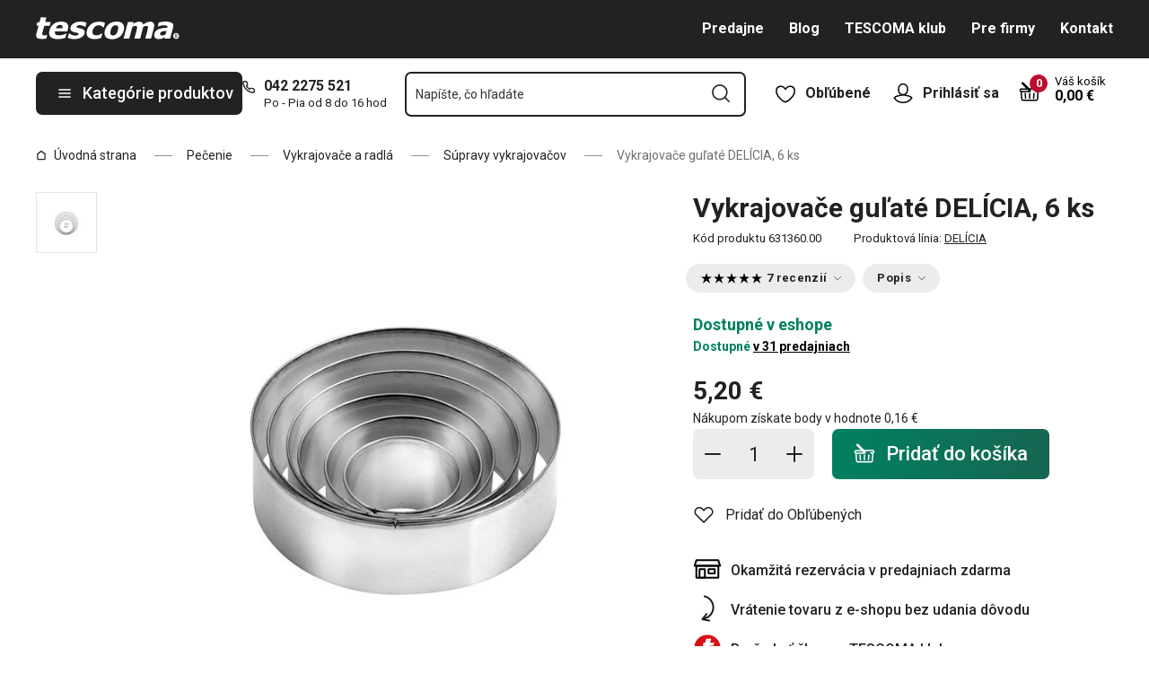

--- FILE ---
content_type: text/html; charset=utf-8
request_url: https://www.tescoma.sk/vykrajovace-gulate-delicia-6-ks
body_size: 51278
content:
<!DOCTYPE html><html lang="cs"><head><meta charSet="utf-8"/><meta name="viewport" content="width=device-width"/><meta name="apple-mobile-web-app-title" content="Tescoma" class="jsx-4198770443"/><meta name="application-name" content="Tescoma" class="jsx-4198770443"/><meta name="theme-color" content="#bd0d2e" class="jsx-4198770443"/><meta name="msapplication-TileColor" content="#bd0d2e" class="jsx-4198770443"/><link rel="icon" type="image/png" sizes="16x16" href="https://cdn.tescoma.com/favicons/favicon-16x16.png"/><link rel="icon" type="image/png" sizes="32x32" href="https://cdn.tescoma.com/favicons/favicon-32x32.png"/><link rel="icon" type="image/png" sizes="96x96" href="https://cdn.tescoma.com/favicons/favicon-96x96.png"/><link rel="icon" href="https://cdn.tescoma.com/favicons/favicon.ico" sizes="any"/><link rel="icon" type="image/png" sizes="36x36" href="https://cdn.tescoma.com/favicons/android-icon-36x36.png"/><link rel="icon" type="image/png" sizes="48x48" href="https://cdn.tescoma.com/favicons/android-icon-48x48.png"/><link rel="icon" type="image/png" sizes="72x72" href="https://cdn.tescoma.com/favicons/android-icon-72x72.png"/><link rel="icon" type="image/png" sizes="96x96" href="https://cdn.tescoma.com/favicons/android-icon-96x96.png"/><link rel="icon" type="image/png" sizes="144x144" href="https://cdn.tescoma.com/favicons/android-icon-144x144.png"/><link rel="icon" type="image/png" sizes="192x192" href="https://cdn.tescoma.com/favicons/android-icon-192x192.png"/><link rel="apple-touch-icon" href="https://cdn.tescoma.com/favicons/apple-touch-icon.png"/><link rel="apple-touch-icon" sizes="57x57" href="https://cdn.tescoma.com/favicons/apple-icon-57x57.png"/><link rel="apple-touch-icon" sizes="60x60" href="https://cdn.tescoma.com/favicons/apple-icon-60x60.png"/><link rel="apple-touch-icon" sizes="72x72" href="https://cdn.tescoma.com/favicons/apple-icon-72x72.png"/><link rel="apple-touch-icon" sizes="76x76" href="https://cdn.tescoma.com/favicons/apple-icon-76x76.png"/><link rel="apple-touch-icon" sizes="114x114" href="https://cdn.tescoma.com/favicons/apple-icon-114x114.png"/><link rel="apple-touch-icon" sizes="120x120" href="https://cdn.tescoma.com/favicons/apple-icon-120x120.png"/><link rel="apple-touch-icon" sizes="144x144" href="https://cdn.tescoma.com/favicons/apple-icon-144x144.png"/><link rel="apple-touch-icon" sizes="152x152" href="https://cdn.tescoma.com/favicons/apple-icon-152x152.png"/><link rel="apple-touch-icon" sizes="180x180" href="https://cdn.tescoma.com/favicons/apple-icon-180x180.png"/><link rel="apple-touch-icon-precomposed" href="https://cdn.tescoma.com/favicons/apple-icon-precomposed.png"/><link rel="mask-icon" href="https://cdn.tescoma.com/favicons/safari-pinned-tab.svg" color="#5bbad5"/><link rel="manifest" href="https://cdn.tescoma.com/favicons/site.webmanifest"/><meta name="msapplication-config" content="https://cdn.tescoma.com/favicons/browserconfig.xml"/><meta name="msapplication-TileImage" content="https://cdn.tescoma.com/favicons/mstile-150x150.png"/><title>Vykrajovače guľaté DELÍCIA, 6 ks</title><meta name="description" content="Vynikajúce na ľahké vykrajovanie cesta. Po použití umyte a osušte, neumývajte v umývačke."/><meta property="og:site_name" content="Tescoma e-shop"/><meta property="og:locale" content="sk_SK"/><meta property="og:type" content="website"/><meta property="og:title" content="Vykrajovače guľaté DELÍCIA, 6 ks"/><meta property="og:description" content="Vynikajúce na ľahké vykrajovanie cesta. Po použití umyte a osušte, neumývajte v umývačke."/><meta property="og:image" content="https://cdn.tescoma.com/content/images/product/vykrajovace-gulate-delicia-6-ks_124220.jpg"/><meta property="twitter:card" content="summary_large_image"/><meta property="twitter:domain" content="https://www.tescoma.sk/"/><meta property="twitter:url" content="https://www.tescoma.sk/vykrajovace-gulate-delicia-6-ks"/><meta property="twitter:title" content="Vykrajovače guľaté DELÍCIA, 6 ks"/><meta property="twitter:description" content="Vynikajúce na ľahké vykrajovanie cesta. Po použití umyte a osušte, neumývajte v umývačke."/><meta property="twitter:image" content="https://cdn.tescoma.com/content/images/product/vykrajovace-gulate-delicia-6-ks_124220.jpg"/><script type="application/ld+json" id="logo-metadata">[{"@context":"https://schema.org","@type":"Organization","url":"https://www.tescoma.sk/","logo":"https://www.tescoma.sk/images/logo.svg"}]</script><script type="application/ld+json" id="breadcrumbs-metadata">[{"@context":"https://schema.org","@type":"BreadcrumbList","itemListElement":[{"@type":"ListItem","position":1,"name":"Úvodná strana","item":"https://www.tescoma.sk/"},{"@type":"ListItem","position":2,"name":"Pečenie","item":"https://www.tescoma.sk/pecenie"},{"@type":"ListItem","position":3,"name":"Vykrajovače a radlá","item":"https://www.tescoma.sk/vykrajovace-a-radla"},{"@type":"ListItem","position":4,"name":"Súpravy vykrajovačov","item":"https://www.tescoma.sk/supravy-vykrajovacov"},{"@type":"ListItem","position":5,"name":"Vykrajovače guľaté DELÍCIA, 6 ks"}]}]</script><script type="application/ld+json" id="product-metadata">[{"@context":"https://schema.org/","@type":"Product","name":"Vykrajovače guľaté DELÍCIA, 6 ks","image":["https://cdn.tescoma.com/content/images/product/vykrajovace-gulate-delicia-6-ks_124220.jpg","https://cdn.tescoma.com/content/images/product/vykrajovace-gulate-delicia-6-ks_125348.jpg"],"description":"Vynikajúce na ľahké vykrajovanie cesta. Po použití umyte a osušte, neumývajte v umývačke.","sku":"631360.00","mpn":"8595028428735","review":[{"@type":"Review","reviewRating":{"@type":"Rating","ratingValue":5,"bestRating":5},"author":{"@type":"Person","name":"Marcel G."}},{"@type":"Review","reviewRating":{"@type":"Rating","ratingValue":5,"bestRating":5},"author":{"@type":"Person","name":"Alena B."}},{"@type":"Review","reviewRating":{"@type":"Rating","ratingValue":5,"bestRating":5},"author":{"@type":"Person","name":"Anonym"}},{"@type":"Review","reviewRating":{"@type":"Rating","ratingValue":5,"bestRating":5},"author":{"@type":"Person","name":"Anonym"}},{"@type":"Review","reviewRating":{"@type":"Rating","ratingValue":5,"bestRating":5},"author":{"@type":"Person","name":"Anonym"}},{"@type":"Review","reviewRating":{"@type":"Rating","ratingValue":5,"bestRating":5},"author":{"@type":"Person","name":"Anonym"}},{"@type":"Review","reviewRating":{"@type":"Rating","ratingValue":5,"bestRating":5},"author":{"@type":"Person","name":"Anonym"}}],"aggregateRating":{"@type":"AggregateRating","ratingValue":5,"reviewCount":7},"brand":{"@type":"Brand","name":"DELÍCIA"},"offers":{"@type":"Offer","url":"https://www.tescoma.sk/vykrajovace-gulate-delicia-6-ks","priceCurrency":"EUR","price":5.2,"itemCondition":"https://schema.org/NewCondition","availability":"https://schema.org/InStock"}}]</script><link rel="alternate" hrefLang="cs-CZ" href="https://www.tescoma.cz/vykrajovatka-kulata-delicia-6-ks"/><link rel="alternate" hrefLang="sk-SK" href="https://www.tescoma.sk/vykrajovace-gulate-delicia-6-ks"/><link rel="alternate" hrefLang="pl-PL" href="https://www.tescoma.pl/wykrawacz-okragly-delicia-6-szt"/><link rel="alternate" hrefLang="hu-HU" href="https://www.tescoma.hu/delicia-kiszuro-forma-kerek-6-db"/><link rel="alternate" hrefLang="de-DE" href="https://www.tescoma.de/runde-ausstechformen-delicia-6-st-"/><link rel="alternate" hrefLang="es-ES" href="https://www.tescoma.es/cortapastas-redondos-delicia-6-pzs"/><link rel="alternate" hrefLang="pt-PT" href="https://www.tescoma.pt/corta-massas-redondos-delicia-6-pcs"/><link rel="alternate" hrefLang="en-GB" href="https://www.tescoma.uk/round-shaped-cookie-cutters-delicia-6-pcs"/><link rel="alternate" hrefLang="it-IT" href="https://www.tescoma.it/formina-biscotti-tondi-delicia-6-pz"/><link rel="alternate" hrefLang="de-AT" href="https://www.tescoma.at/runde-ausstechformen-delicia-6-st-"/><link rel="preload" as="image" imageSrcSet="https://cdn.tescoma.com/content/images/product/vykrajovace-gulate-delicia-6-ks_124220.jpg?width=256 256w, https://cdn.tescoma.com/content/images/product/vykrajovace-gulate-delicia-6-ks_124220.jpg?width=384 384w, https://cdn.tescoma.com/content/images/product/vykrajovace-gulate-delicia-6-ks_124220.jpg?width=640 640w, https://cdn.tescoma.com/content/images/product/vykrajovace-gulate-delicia-6-ks_124220.jpg?width=750 750w, https://cdn.tescoma.com/content/images/product/vykrajovace-gulate-delicia-6-ks_124220.jpg?width=828 828w, https://cdn.tescoma.com/content/images/product/vykrajovace-gulate-delicia-6-ks_124220.jpg?width=1080 1080w, https://cdn.tescoma.com/content/images/product/vykrajovace-gulate-delicia-6-ks_124220.jpg?width=1200 1200w, https://cdn.tescoma.com/content/images/product/vykrajovace-gulate-delicia-6-ks_124220.jpg?width=1920 1920w, https://cdn.tescoma.com/content/images/product/vykrajovace-gulate-delicia-6-ks_124220.jpg?width=2048 2048w" imageSizes="(min-width: 768px) 33vw, 100vw" fetchpriority="high"/><meta name="next-head-count" content="35"/><link rel="preload" href="https://cdn.tescoma.com/_next/static/media/2c07349e02a7b712-s.p.woff2" as="font" type="font/woff2" crossorigin="anonymous" data-next-font="size-adjust"/><link rel="preload" href="https://cdn.tescoma.com/_next/static/media/47cbc4e2adbc5db9-s.p.woff2" as="font" type="font/woff2" crossorigin="anonymous" data-next-font="size-adjust"/><link rel="preload" href="https://cdn.tescoma.com/_next/static/css/f20964d5f14a625b.css" as="style"/><link rel="stylesheet" href="https://cdn.tescoma.com/_next/static/css/f20964d5f14a625b.css" data-n-g=""/><noscript data-n-css=""></noscript><script defer="" nomodule="" src="https://cdn.tescoma.com/_next/static/chunks/polyfills-78c92fac7aa8fdd8.js"></script><script defer="" src="https://cdn.tescoma.com/_next/static/chunks/4671-8cf29c705ba567f1.js"></script><script defer="" src="https://cdn.tescoma.com/_next/static/chunks/41-1910e7ef9e566b6c.js"></script><script defer="" src="https://cdn.tescoma.com/_next/static/chunks/841.9a5d4ce3e1de2d2c.js"></script><script src="https://cdn.tescoma.com/_next/static/chunks/webpack-f03f3eeb0a6df5bb.js" defer=""></script><script src="https://cdn.tescoma.com/_next/static/chunks/framework-48f7da9868157f5e.js" defer=""></script><script src="https://cdn.tescoma.com/_next/static/chunks/main-072ce532f286fa22.js" defer=""></script><script src="https://cdn.tescoma.com/_next/static/chunks/pages/_app-8c823c82eb9ff37e.js" defer=""></script><script src="https://cdn.tescoma.com/_next/static/chunks/8764-bf74ce324097aa8e.js" defer=""></script><script src="https://cdn.tescoma.com/_next/static/chunks/pages/products/%5BproductSlug%5D-aff5bfc42cef69a1.js" defer=""></script><script src="https://cdn.tescoma.com/_next/static/Lm7D5HK_Z86PNUpBmQm-W/_buildManifest.js" defer=""></script><script src="https://cdn.tescoma.com/_next/static/Lm7D5HK_Z86PNUpBmQm-W/_ssgManifest.js" defer=""></script><style id="__jsx-4198770443">html{font-family:'__Roboto_f44b2d', '__Roboto_Fallback_f44b2d'}</style><style data-styled="" data-styled-version="5.3.5"></style></head><body><div id="__next"> <div class="Toastify"></div><span aria-atomic="true" aria-live="polite" class="sr-only" tabindex="-1"></span><nav aria-label="Preskočiť navigáciu"><ul><li><a href="#main-content" tabindex="0" class="absolute left-0 -translate-x-[1500rem] focus-visible:top-0 focus-visible:translate-x-0 z-aboveOverlay w-full bg-blueVeryLight p-2 text-center text-body font-semibold no-underline">Prejsť na hlavný obsah</a></li><li><a href="#search-input" tabindex="0" class="absolute left-0 -translate-x-[1500rem] focus-visible:top-0 focus-visible:translate-x-0 z-aboveOverlay w-full bg-blueVeryLight p-2 text-center text-body font-semibold no-underline">Prejsť na vyhľadávanie</a></li><li><a href="#main-navigation" tabindex="0" class="absolute left-0 -translate-x-[1500rem] focus-visible:top-0 focus-visible:translate-x-0 z-aboveOverlay w-full bg-blueVeryLight p-2 text-center text-body font-semibold no-underline">Prejsť na navigáciu</a></li></ul></nav><div class="relative z-menu aspect-[40/11] w-screen items-center justify-center md:aspect-auto md:w-auto md:block block" style="background-color:#181e21"><div class="" data-testid="layout-webline"><div class="px-5 pt-0 xl:mx-auto xl:mt-0 xl:w-layout"><div class="font-small flex w-full items-center justify-center text-center font-bold leading-6"><a tabindex="0" title="Odkaz v notifikačnej lište" href="https://www.tescoma.sk/zlava-20-na-vsetko"><div class="hidden aspect-[240/13] w-[1200px] max-w-[100vw] cursor-pointer md:block"><img alt="Obrázok v notifikačnej lište" data-testid="basic-image" loading="lazy" decoding="async" data-nimg="fill" class="responsive-image block object-contain focus-visible:outline-none" style="position:absolute;height:100%;width:100%;left:0;top:0;right:0;bottom:0;color:transparent" sizes="(min-width: 1440px) 1440px, 100vw" srcSet="https://cdn.tescoma.com/content/images/notificationBar/web/166730.png?width=640 640w, https://cdn.tescoma.com/content/images/notificationBar/web/166730.png?width=750 750w, https://cdn.tescoma.com/content/images/notificationBar/web/166730.png?width=828 828w, https://cdn.tescoma.com/content/images/notificationBar/web/166730.png?width=1080 1080w, https://cdn.tescoma.com/content/images/notificationBar/web/166730.png?width=1200 1200w, https://cdn.tescoma.com/content/images/notificationBar/web/166730.png?width=1920 1920w, https://cdn.tescoma.com/content/images/notificationBar/web/166730.png?width=2048 2048w" src="https://cdn.tescoma.com/content/images/notificationBar/web/166730.png?width=2048"/></div></a><a tabindex="0" title="Odkaz v notifikačnej lište" href="https://www.tescoma.sk/zlava-20-na-vsetko"><div class="my-0 -mx-5 block cursor-pointer md:hidden"><img alt="Obrázok v notifikačnej lište" data-testid="basic-image" loading="lazy" decoding="async" data-nimg="fill" class="responsive-image block object-contain focus-visible:outline-none" style="position:absolute;height:100%;width:100%;left:0;top:0;right:0;bottom:0;color:transparent" sizes="(min-width: 1440px) 1440px, 100vw" srcSet="https://cdn.tescoma.com/content/images/notificationBar/mobile/166989.png?width=640 640w, https://cdn.tescoma.com/content/images/notificationBar/mobile/166989.png?width=750 750w, https://cdn.tescoma.com/content/images/notificationBar/mobile/166989.png?width=828 828w, https://cdn.tescoma.com/content/images/notificationBar/mobile/166989.png?width=1080 1080w, https://cdn.tescoma.com/content/images/notificationBar/mobile/166989.png?width=1200 1200w, https://cdn.tescoma.com/content/images/notificationBar/mobile/166989.png?width=1920 1920w, https://cdn.tescoma.com/content/images/notificationBar/mobile/166989.png?width=2048 2048w" src="https://cdn.tescoma.com/content/images/notificationBar/mobile/166989.png?width=2048"/></div></a></div></div></div></div><div class="vl:menu-gradient relative z-menu mb-5 bg-primary" data-testid="layout-header"><div class="flex w-full flex-wrap justify-between vl:px-5 xl:mx-auto xl:w-layout"><div class="flex h-11 flex-1 items-center justify-between vl:h-16 vl:shrink-0 vl:grow vl:basis-full"><a tabindex="0" class="flex h-full max-w-[160px] items-center notVl:max-w-[120px] notVl:py-1 notVl:pr-4 notVl:pl-5" title="Prejsť na hlavnú stránku" href="/"><div class="relative h-[27px] w-[84px] lg:w-[169px]"><img alt="Tescoma" data-testid="basic-image" loading="lazy" decoding="async" data-nimg="fill" class="responsive-image block object-contain focus-visible:outline-none" style="position:absolute;height:100%;width:100%;left:0;top:0;right:0;bottom:0;color:transparent" sizes="(min-width: 1024px) 169px, 84px" srcSet="/images/logo.svg 16w, /images/logo.svg 32w, /images/logo.svg 48w, /images/logo.svg 64w, /images/logo.svg 96w, /images/logo.svg 128w, /images/logo.svg 256w, /images/logo.svg 384w, /images/logo.svg 640w, /images/logo.svg 750w, /images/logo.svg 828w, /images/logo.svg 1080w, /images/logo.svg 1200w, /images/logo.svg 1920w, /images/logo.svg 2048w" src="/images/logo.svg"/></div></a><div class="notVl:hidden"><a tabindex="0" class="ml-7 no-underline text-white font-bold hover:text-white hover:underline" href="/predajne">Predajne</a><a tabindex="0" class="ml-7 no-underline text-white font-bold hover:text-white hover:underline" target="_self" href="/tescoma-blog-2">Blog</a><a tabindex="0" class="ml-7 no-underline text-white font-bold hover:text-white hover:underline" target="_self" href="/tescoma-klub">TESCOMA klub</a><a tabindex="0" class="ml-7 no-underline text-white font-bold hover:text-white hover:underline" target="_self" href="/pre-firmy">Pre firmy</a><a tabindex="0" class="ml-7 no-underline text-white font-bold hover:text-white hover:underline" target="_self" href="/kontakt">Kontakt</a></div></div><div class="flex w-[135px] flex-1 justify-end bg-primary vl:hidden"><ul class="flex h-full vl:not-last:mr-2.5" data-testid="layout-header-menuiconic"><li class="relative space-x-1 self-center notVl:h-[45px] notVl:w-[45px] notVl:items-center notVl:justify-center notVl:space-x-0 notVl:bg-primary notVl:text-white"><a tabindex="0" title="Otvoriť Obľúbené" class="flex h-full w-full cursor-pointer items-center justify-center font-bold text-currentColor no-underline transition-all vl:h-[48px] vl:rounded-md vl:px-3 vl:hover:bg-white vl:hover:no-underline notVl:hover:text-white" href="/oblubene-produkty"><div class="relative"><svg class="mr-2.5 h-6 w-6 stroke-white text-currentColor vl:stroke-black notVl:mr-0" xmlns="http://www.w3.org/2000/svg" viewBox="0 0 24 24"><path d="M12 21.8s4.1-1.4 8.1-6.6c3.6-4.8 2.4-10.1-1.6-10.9-4.6-.9-6.5 3.2-6.5 3.2s-1.9-4.1-6.5-3.2c-3.9.8-5.2 6.1-1.6 10.9 3.9 5.2 8.1 6.6 8.1 6.6Z" style="stroke-linecap:round;stroke-linejoin:round;stroke-width:1.5px;fill:none"></path></svg></div><span class="notVl:hidden">Obľúbené</span></a></li><li class="relative space-x-1 self-center notVl:h-[45px] notVl:w-[45px] notVl:items-center notVl:justify-center notVl:space-x-0 notVl:bg-primary notVl:text-white" data-testid="layout-header-menuiconic-2"><div class="flex h-full w-full cursor-pointer items-center justify-center font-bold no-underline transition-all vl:h-[48px] vl:rounded-md vl:px-3 vl:hover:bg-white vl:hover:no-underline"><button tabindex="0" aria-label="Otvoriť užívateľské menu" class="text-currentColor"><svg class="mr-2.5 h-6 w-6 stroke-white text-currentColor vl:stroke-black notVl:mr-0" xmlns="http://www.w3.org/2000/svg" viewBox="0 0 24 24"><path d="M7.1 8.7V6.5c0-2.7 2.2-4.9 4.9-4.9s4.9 2.2 4.9 4.9v2.2c0 2.7-2.2 4.9-4.9 4.9s-4.9-2.2-4.9-4.9Z" style="stroke-linecap:round;stroke-width:1.5px;stroke-miterlimit:10;fill:none"></path><path d="M21.8 17c-2.1 3.2-5.7 5.3-9.8 5.3S4.3 20.2 2.2 17c.9-1 2.1-1.7 3.5-2l6.3-1.4 6.3 1.4c1.4.3 2.6 1 3.5 2Z" style="stroke-linejoin:round;stroke-linecap:round;stroke-width:1.5px;fill:none"></path></svg></button><span class="notVl:hidden">Prihlásiť sa</span></div></li></ul><div class="items-center flex inset-0 justify-center fixed bg-black/60 cursor-pointer opacity-0 pointer-events-none transition-opacity z-overlay"></div><div class="relative border-x vl:border-none"><div class="flex h-11 w-11 cursor-pointer items-center justify-center text-description outline-0"><a tabindex="0" class="relative flex h-full w-full items-center justify-center text-white no-underline transition-colors hover:text-white hover:no-underline vl:text-primary" href="/kosik"><svg class="h-6 w-6 stroke-white vl:stroke-black" xmlns="http://www.w3.org/2000/svg" version="1.1" viewBox="0 0 24 24"><path d="m2.6 10.8.6 8.4c0 .9.8 1.6 1.7 1.6h14.2c.9 0 1.7-.7 1.7-1.6l.6-8.4" style="stroke-miterlimit:10;stroke-width:1.5px;fill:none"></path><path d="m16.5 18.5.4-5.4M7.5 18.5l-.4-5.4M18.9 10.8h2.6c.5 0 .8-.3.9-.8v-.9c.1-.5-.3-1-.8-1h-10M12 13.1v5.4" style="stroke-width:1.5px;stroke-miterlimit:10;fill:none;stroke-linecap:round;stroke-linejoin:round"></path><path d="M9.7 8.2H2.5c-.5 0-.9.4-.9 1v.9c.1.4.5.8.9.8H12c.8 0 1.2-.9.6-1.5l-7.8-8c-.2-.2-.6-.2-.9 0h0c-.2.2-.2.6 0 .9l8.4 8.4" style="stroke-miterlimit:10;stroke-width:1.5px;stroke-linecap:round;fill:none"></path></svg><span aria-live="polite" aria-busy="true"><span class="react-loading-skeleton absolute right-1 top-1 flex h-5 w-5 rounded-full" style="--animation-duration:1s;--base-color:#eeeeee;--highlight-color:#cdcdcd">‌</span><br/></span></a></div></div></div><div class="flex items-center justify-start vl:h-[80px] vl:gap-x-4 notVl:bg-primary"><button type="button" tabindex="0" class="cursor-pointer outline-0 border-0 group inline-flex w-auto justify-center items-center text-center no-underline transition-colors ease-defaultTransition duration-200 !leading-5 active:scale-95 font-medium min-h-[40px] py-[9px] px-3 text-body [&amp;&gt;svg:first-child]:mr-3 [&amp;&gt;svg:last-child:not(:first-child)]:ml-3 bg-primary text-white hover:text-white hover:bg-[#3b3b3b] select-none rounded-none vl:h-12 vl:rounded-md vl:bg-primary vl:text-description notVl:h-full notVl:w-full notVl:text-small notVl:font-bold notVl:uppercase vl:w-[230px] vl:z-auto notVl:bg-primary notVl:text-white notVl:hover:bg-primary notVl:hover:text-white [&amp;&gt;svg]:hover:text-white" data-testid="layout-header-navigation-hamburger-button" id="main-navigation"><svg class="icon mr-3 h-4 w-4 min-w-[16px] notVl:text-white notVl:hover:text-white" viewBox="0 0 20 20" fill="none" xmlns="http://www.w3.org/2000/svg"><path d="M2.5 10H17.5" stroke="currentColor" stroke-width="2" stroke-linecap="round" stroke-linejoin="round"></path><path d="M2.5 5H17.5" stroke="currentColor" stroke-width="2" stroke-linecap="round" stroke-linejoin="round"></path><path d="M2.5 15H17.5" stroke="currentColor" stroke-width="2" stroke-linecap="round" stroke-linejoin="round"></path></svg><span class="vl:hidden">Menu</span><span class="hidden whitespace-nowrap vl:block">Kategórie produktov</span></button><div class="pr-5 vl:pr-0 hidden vl:block text-primary"><div class="flex h-5 items-center"><div class="h-full w-6"><svg class="icon text-currentColor" viewBox="0 0 512 512" xmlns="http://www.w3.org/2000/svg"><path d="M73.698 2.5c-41.49-.077-74.72 36.314-70.901 77.635a25.353 25.353 0 0 0 0 .346c7.961 74.689 33.436 146.425 74.317 209.435.02.03.03.069.05.1.012.018.037.03.05.049a472.057 472.057 0 0 0 145.118 144.871c.013.009.037-.008.05 0a480.098 480.098 0 0 0 209.039 74.219 25.353 25.353 0 0 0 .445.05c41.33 3.686 77.661-29.557 77.635-71.05v-68.673a25.353 25.353 0 0 0-6.14-16.438c-6.844-27.567-25.942-51.047-55.156-55.156a25.353 25.353 0 0 0-.198 0c-20.099-2.644-39.869-7.59-58.87-14.656h-.098c-25.934-9.696-55.337-3.446-75.06 15.992a25.353 25.353 0 0 0-.1.1l-13.665 13.615c-40.9-26.304-75.362-60.7-101.746-101.549l13.566-13.566a25.353 25.353 0 0 0 .148-.099c19.508-19.704 25.784-49.157 15.993-75.11a269.681 269.681 0 0 1-14.656-58.72 25.353 25.353 0 0 0-.05-.248c-5.022-35.17-35.672-61.504-71.197-61.147H73.697zm-.1 50.7a25.353 25.353 0 0 0 .1 0h68.821a25.353 25.353 0 0 0 .248 0c10.492-.105 19.064 7.24 20.547 17.626a320.18 320.18 0 0 0 17.379 69.614 25.353 25.353 0 0 0 .05.1c2.826 7.492 1.055 15.741-4.605 21.487l-29.064 29.014a25.353 25.353 0 0 0-4.11 30.5 392.043 392.043 0 0 0 147.15 146.901 25.353 25.353 0 0 0 30.45-4.11l29.063-29.013c5.763-5.651 14.127-7.444 21.686-4.605a25.353 25.353 0 0 0 .05 0 320.538 320.538 0 0 0 69.811 17.379c10.54 1.482 17.902 10.215 17.627 20.745a25.353 25.353 0 0 0 0 .644v68.722c.008 12.449-9.947 21.488-22.33 20.449-66.505-7.27-130.39-29.9-186.56-66.247a25.353 25.353 0 0 0-.199-.149c-52.27-33.146-96.627-77.363-129.87-129.572a25.353 25.353 0 0 0-.098-.198C83.194 206.199 60.452 142.06 53.299 75.332 52.257 63.048 61.24 53.168 73.6 53.2z" fill="currentColor"></path></svg></div><a tabindex="0" class="font-bold text-inherit no-underline hover:text-inherit hover:no-underline" href="tel:+4210422275521" aria-label="0-4-2-2-2-7-5-5-2-1">042 2275 521</a></div><div class="h-4 pl-6 text-tiny notVl:hidden">Po - Pia od 8 do 16 hod</div></div></div><div class="flex items-center vl:h-[80px] vl:flex-1 vl:gap-x-2 vl:px-3 xl:px-5 notVl:w-full"><div class="h-[48px] w-full lg:relative" id="autocomplete-container"><div class="items-center inset-0 justify-center fixed bg-black/60 cursor-pointer opacity-0 pointer-events-none transition-opacity z-aboveMenu hidden vl:block"></div><div class="relative lg:absolute lg:left-0 lg:top-0 lg:w-full"><form class="relative flex w-full"><div style="pointer-events:auto" class="relative w-full"><input id="search-input" name="autocompleteSearchQuery" placeholder="Napíšte, čo hľadáte" type="search" class="peer box-border border-solid bg-white font-normal text-primary w-appearance-none [-moz-appearance:textfield] px-2 pt-5 h-[50px] placeholder:text-transparent disabled/read-only:pointer-events-none disabled/read-only:cursor-no-drop disabled/read-only:bg-opacity-50 disabled/read-only:text-grayDark focus:border-borderFocus focus:outline focus:outline-[3px] focus:outline-outlineFocus webkit-autofill:!bg-white webkit-autofill:!shadow-input webkit-autofill:hover:!bg-white webkit-autofill:hover:!shadow-input webkit-autofill:focus:!bg-white webkit-autofill:focus:!shadow-input internal-autofill-selected:!bg-white internal-autofill-selected:!shadow-input mb-0 w-full rounded-none border-2 border-t-0 border-primary pr-11 text-body placeholder:text-ellipsis vl:rounded-md vl:border-t-2" autoComplete="off" data-testid="layout-header-search-autocomplete-input" value=""/><button tabindex="0" aria-label="Odoslať vyhľadávací formulár" class="absolute top-3 right-4 h-6 w-6 cursor-pointer border-none bg-transparent" type="submit"><svg class="icon h-5 w-5" xmlns="http://www.w3.org/2000/svg" viewBox="0 0 512 512"><path d="M225.772 2.5C102.663 2.5 2.5 102.663 2.5 225.772c0 123.116 100.163 223.272 223.272 223.272 123.116 0 223.272-100.156 223.272-223.272C449.044 102.663 348.888 2.5 225.772 2.5zm0 405.326c-100.383 0-182.053-81.67-182.053-182.053S125.39 43.719 225.772 43.719s182.053 81.67 182.053 182.053-81.67 182.054-182.053 182.054z" fill="currentColor"></path><path d="M503.461 474.319L385.3 356.156c-8.052-8.051-21.091-8.051-29.143 0-8.051 8.045-8.051 21.098 0 29.143L474.32 503.46a20.538 20.538 0 0 0 14.571 6.039 20.551 20.551 0 0 0 14.571-6.039c8.052-8.044 8.052-21.098 0-29.142z" fill="currentColor"></path></svg></button><label for="search-input" class="absolute left-3 z-two block text-small leading-3 text-grayVeryDark transition-all duration-200 ease-defaultTransition peer-readonly:bg-opacity-50 peer-readonly:pointer-events-none peer-readonly:cursor-no-drop peer-disabled:pointer-events-none peer-disabled:cursor-no-drop peer-disabled:bg-opacity-50 peer-disabled:text-grayDark peer-focus:transform-none top-1/2 -translate-y-1/2 peer-focus:top-2 peer-focus:text-tiny">Napíšte, čo hľadáte</label></div></form></div></div></div><div class="flex items-center justify-end gap-x-0 notVl:hidden min-w-[280px]"><ul class="flex h-full vl:not-last:mr-2.5" data-testid="layout-header-menuiconic"><li class="relative space-x-1 self-center notVl:h-[45px] notVl:w-[45px] notVl:items-center notVl:justify-center notVl:space-x-0 notVl:bg-primary notVl:text-white"><a tabindex="0" title="Otvoriť Obľúbené" class="flex h-full w-full cursor-pointer items-center justify-center font-bold text-currentColor no-underline transition-all vl:h-[48px] vl:rounded-md vl:px-3 vl:hover:bg-white vl:hover:no-underline notVl:hover:text-white" href="/oblubene-produkty"><div class="relative"><svg class="mr-2.5 h-6 w-6 stroke-white text-currentColor vl:stroke-black notVl:mr-0" xmlns="http://www.w3.org/2000/svg" viewBox="0 0 24 24"><path d="M12 21.8s4.1-1.4 8.1-6.6c3.6-4.8 2.4-10.1-1.6-10.9-4.6-.9-6.5 3.2-6.5 3.2s-1.9-4.1-6.5-3.2c-3.9.8-5.2 6.1-1.6 10.9 3.9 5.2 8.1 6.6 8.1 6.6Z" style="stroke-linecap:round;stroke-linejoin:round;stroke-width:1.5px;fill:none"></path></svg></div><span class="notVl:hidden">Obľúbené</span></a></li><li class="relative space-x-1 self-center notVl:h-[45px] notVl:w-[45px] notVl:items-center notVl:justify-center notVl:space-x-0 notVl:bg-primary notVl:text-white" data-testid="layout-header-menuiconic-2"><div class="flex h-full w-full cursor-pointer items-center justify-center font-bold no-underline transition-all vl:h-[48px] vl:rounded-md vl:px-3 vl:hover:bg-white vl:hover:no-underline"><button tabindex="0" aria-label="Otvoriť užívateľské menu" class="text-currentColor"><svg class="mr-2.5 h-6 w-6 stroke-white text-currentColor vl:stroke-black notVl:mr-0" xmlns="http://www.w3.org/2000/svg" viewBox="0 0 24 24"><path d="M7.1 8.7V6.5c0-2.7 2.2-4.9 4.9-4.9s4.9 2.2 4.9 4.9v2.2c0 2.7-2.2 4.9-4.9 4.9s-4.9-2.2-4.9-4.9Z" style="stroke-linecap:round;stroke-width:1.5px;stroke-miterlimit:10;fill:none"></path><path d="M21.8 17c-2.1 3.2-5.7 5.3-9.8 5.3S4.3 20.2 2.2 17c.9-1 2.1-1.7 3.5-2l6.3-1.4 6.3 1.4c1.4.3 2.6 1 3.5 2Z" style="stroke-linejoin:round;stroke-linecap:round;stroke-width:1.5px;fill:none"></path></svg></button><span class="notVl:hidden">Prihlásiť sa</span></div></li></ul><div class="items-center flex inset-0 justify-center fixed bg-black/60 cursor-pointer opacity-0 pointer-events-none transition-opacity z-overlay"></div><div class="relative flex grow justify-end"><a tabindex="0" class="defaultTransition flex items-end rounded-md pt-2.5 pr-2 pb-5 text-black no-underline hover:text-black hover:no-underline" href="/kosik"><span class="relative flex text-h6"><svg class="h-6 w-6 stroke-white vl:stroke-black" xmlns="http://www.w3.org/2000/svg" version="1.1" viewBox="0 0 24 24"><path d="m2.6 10.8.6 8.4c0 .9.8 1.6 1.7 1.6h14.2c.9 0 1.7-.7 1.7-1.6l.6-8.4" style="stroke-miterlimit:10;stroke-width:1.5px;fill:none"></path><path d="m16.5 18.5.4-5.4M7.5 18.5l-.4-5.4M18.9 10.8h2.6c.5 0 .8-.3.9-.8v-.9c.1-.5-.3-1-.8-1h-10M12 13.1v5.4" style="stroke-width:1.5px;stroke-miterlimit:10;fill:none;stroke-linecap:round;stroke-linejoin:round"></path><path d="M9.7 8.2H2.5c-.5 0-.9.4-.9 1v.9c.1.4.5.8.9.8H12c.8 0 1.2-.9.6-1.5l-7.8-8c-.2-.2-.6-.2-.9 0h0c-.2.2-.2.6 0 .9l8.4 8.4" style="stroke-miterlimit:10;stroke-width:1.5px;stroke-linecap:round;fill:none"></path></svg><span aria-live="polite" aria-busy="true"><span class="react-loading-skeleton absolute -top-2 -right-2 flex h-5 w-5 rounded-full" style="--animation-duration:1s;--base-color:#eeeeee;--highlight-color:#e3e4ec">‌</span><br/></span></span><div class="ml-4 font-bold leading-4" data-testid="layout-header-cart-totalprice"><div class="text-tiny font-normal">Váš košík</div><span aria-live="polite" aria-busy="true"><span class="react-loading-skeleton h-4 w-14" style="--animation-duration:1s;--base-color:#eeeeee;--highlight-color:#e3e4ec">‌</span><br/></span></div></a></div></div></div></div><main aria-label="Hlavný obsah: Vykrajovače guľaté DELÍCIA, 6 ks" id="main-content"><div class="" data-testid="layout-webline"><div class="px-5 pt-0 xl:mx-auto xl:mt-0 xl:w-layout"><div data-testid="layout-breadcrumbs" class="-mt-2 mb-6 flex items-center text-small notLg:mb-5 notLg:text-primary"><svg class="icon mr-1 h-3 w-3 rotate-90 lg:hidden" fill="none" viewBox="0 0 24 24" xmlns="http://www.w3.org/2000/svg"><path d="m23.254 6.2185-11.254 11.254-11.254-11.254" stroke="currentColor" stroke-linejoin="round" stroke-width="2.1101"></path></svg><a tabindex="0" class="mr-4 flex items-center py-2 pr-1 text-primary no-underline notLg:hidden notLg:last-of-type:[display:initial]" data-testid="layout-breadcrumbs-item-root" href="/"><svg class="icon mr-2 h-3 w-3 notLg:hidden" viewBox="0 0 12 13" fill="none" xmlns="http://www.w3.org/2000/svg"><path d="M1.5 5 6 1.5 10.5 5v5.5a1 1 0 0 1-1 1h-7a1 1 0 0 1-1-1V5Z" stroke="currentColor" stroke-width="1.5" stroke-linecap="round" stroke-linejoin="round"></path></svg>Úvodná strana</a><span class="mr-4 h-0 w-5 border-b border-solid border-grayDarker -indent-[9999px] notLg:hidden">/</span><a tabindex="0" class="mr-4 flex items-center py-2 pr-1 text-primary no-underline notLg:hidden notLg:last-of-type:[display:initial]" data-testid="layout-breadcrumbs-item-root" href="/pecenie">Pečenie</a><span class="mr-4 h-0 w-5 border-b border-solid border-grayDarker -indent-[9999px] notLg:hidden">/</span><a tabindex="0" class="mr-4 flex items-center py-2 pr-1 text-primary no-underline notLg:hidden notLg:last-of-type:[display:initial]" data-testid="layout-breadcrumbs-item-root" href="/vykrajovace-a-radla">Vykrajovače a radlá</a><span class="mr-4 h-0 w-5 border-b border-solid border-grayDarker -indent-[9999px] notLg:hidden">/</span><a tabindex="0" class="mr-4 flex items-center py-2 pr-1 text-primary no-underline notLg:hidden notLg:last-of-type:[display:initial]" data-testid="layout-breadcrumbs-item-root" href="/supravy-vykrajovacov">Súpravy vykrajovačov</a><span class="mr-4 h-0 w-5 border-b border-solid border-grayDarker -indent-[9999px] notLg:hidden">/</span><span class="mr-4 text-grayDark notLg:hidden ">Vykrajovače guľaté DELÍCIA, 6 ks</span></div></div></div><div class="" data-testid="layout-webline"><div class="px-5 pt-0 xl:mx-auto xl:mt-0 xl:w-layout"><div class="mb-10 flex flex-col flex-wrap lg:mb-2 lg:flex-row" data-testid=""><h1 class="text-h4 font-bold text-primary mb-2 lg:hidden" data-testid="pages-productdetail-name">Vykrajovače guľaté DELÍCIA, 6 ks</h1><div class="relative mb-7 lg:mb-0 lg:w-[calc(100%-346px)] vl:w-[calc(100%-508px)] [&amp;&gt;div]:w-full [&amp;&gt;div]:overflow-hidden [&amp;&gt;div]:text-[0]" data-testid="pages-productdetail-gallery"><div class="w-full lg:flex lg:items-start"><button class="relative my-0 mx-auto block h-[335px] w-full max-w-[600px] lg:order-1 lg:h-[600px] lg:self-stretch" tabindex="0"><img alt="Obrázok Vykrajovače guľaté DELÍCIA, 6 ks" data-testid="basic-image" fetchpriority="high" decoding="async" data-nimg="fill" class="responsive-image block object-contain focus-visible:outline-none" style="position:absolute;height:100%;width:100%;left:0;top:0;right:0;bottom:0;color:transparent" sizes="(min-width: 768px) 33vw, 100vw" srcSet="https://cdn.tescoma.com/content/images/product/vykrajovace-gulate-delicia-6-ks_124220.jpg?width=256 256w, https://cdn.tescoma.com/content/images/product/vykrajovace-gulate-delicia-6-ks_124220.jpg?width=384 384w, https://cdn.tescoma.com/content/images/product/vykrajovace-gulate-delicia-6-ks_124220.jpg?width=640 640w, https://cdn.tescoma.com/content/images/product/vykrajovace-gulate-delicia-6-ks_124220.jpg?width=750 750w, https://cdn.tescoma.com/content/images/product/vykrajovace-gulate-delicia-6-ks_124220.jpg?width=828 828w, https://cdn.tescoma.com/content/images/product/vykrajovace-gulate-delicia-6-ks_124220.jpg?width=1080 1080w, https://cdn.tescoma.com/content/images/product/vykrajovace-gulate-delicia-6-ks_124220.jpg?width=1200 1200w, https://cdn.tescoma.com/content/images/product/vykrajovace-gulate-delicia-6-ks_124220.jpg?width=1920 1920w, https://cdn.tescoma.com/content/images/product/vykrajovace-gulate-delicia-6-ks_124220.jpg?width=2048 2048w" src="https://cdn.tescoma.com/content/images/product/vykrajovace-gulate-delicia-6-ks_124220.jpg?width=2048"/></button><ul class="mt-2 flex flex-row justify-center gap-4 lg:relative lg:mr-6 lg:mt-0 lg:w-[100px] lg:flex-shrink-0 lg:flex-col"><li class="relative block h-14 w-14 cursor-pointer border border-grayMidDarker hover:border-primary lg:duration-200 lg:ease-defaultTransition sm:w-[68px] sm:h-[68px]"><img alt="Obrázok Vykrajovače guľaté DELÍCIA, 6 ks" data-testid="basic-image" loading="lazy" width="68" height="68" decoding="async" data-nimg="1" class="responsive-image block object-contain focus-visible:outline-none h-[68px] w-[68px] mix-blend-multiply" style="color:transparent" srcSet="https://cdn.tescoma.com/content/images/product/vykrajovace-gulate-delicia-6-ks_125348.jpg?width=96 1x, https://cdn.tescoma.com/content/images/product/vykrajovace-gulate-delicia-6-ks_125348.jpg?width=256 2x" src="https://cdn.tescoma.com/content/images/product/vykrajovace-gulate-delicia-6-ks_125348.jpg?width=256"/><span class="absolute inset-0 hidden items-center justify-center bg-white bg-opacity-50 text-h6 font-medium text-primary">+ -3</span><span class="absolute inset-0 hidden items-center justify-center bg-white bg-opacity-50 text-h6 font-medium text-primary">+ -2</span></li></ul></div></div><div class="w-full lg:w-[346px] lg:pl-7 vl:w-[508px] vl:pl-10 [&amp;&gt;*:last-child]:mb-0"><div class="mb-6 flex content-start"><div class="text-tiny leading-6 text-primary" data-testid="pages-productdetail-code" aria-label="Kód produktu 6-3-1-3-6-0-.-0-0">Kód produktu<!-- --> <!-- -->631360.00</div><div class="text-tiny leading-6 text-primary ml-6 vl:ml-9">Produktová línia: <a tabindex="0" class="text-primary" href="/delicia">DELÍCIA</a></div></div><div class="-mt-2 mb-7 -ml-2 flex vl:mb-6"><div class="mr-2 flex h-8 cursor-pointer flex-row items-center justify-center whitespace-nowrap rounded-2xl bg-gray px-4 text-[13px] font-bold leading-4 tracking-wide hover:bg-grayMidDarker"><div class="space-between flex items-center space-x-1"><div class="flex items-center"><svg class="icon w-4.5 h-4.5" xmlns="http://www.w3.org/2000/svg" viewBox="0 0 24 24"><path d="M12 16.7 5 22l3-8-6-4.5h7.5L12 2l2.5 7.5H22L16 14l3 8z"></path></svg><svg class="icon w-4.5 h-4.5" xmlns="http://www.w3.org/2000/svg" viewBox="0 0 24 24"><path d="M12 16.7 5 22l3-8-6-4.5h7.5L12 2l2.5 7.5H22L16 14l3 8z"></path></svg><svg class="icon w-4.5 h-4.5" xmlns="http://www.w3.org/2000/svg" viewBox="0 0 24 24"><path d="M12 16.7 5 22l3-8-6-4.5h7.5L12 2l2.5 7.5H22L16 14l3 8z"></path></svg><svg class="icon w-4.5 h-4.5" xmlns="http://www.w3.org/2000/svg" viewBox="0 0 24 24"><path d="M12 16.7 5 22l3-8-6-4.5h7.5L12 2l2.5 7.5H22L16 14l3 8z"></path></svg><svg class="icon w-4.5 h-4.5" xmlns="http://www.w3.org/2000/svg" viewBox="0 0 24 24"><path d="M12 16.7 5 22l3-8-6-4.5h7.5L12 2l2.5 7.5H22L16 14l3 8z"></path></svg></div><div>7 recenzií</div></div><svg class="icon ml-2 h-2 w-2" fill="none" viewBox="0 0 24 24" xmlns="http://www.w3.org/2000/svg"><path d="m23.254 6.2185-11.254 11.254-11.254-11.254" stroke="currentColor" stroke-linejoin="round" stroke-width="2.1101"></path></svg></div><div class="mr-2 flex h-8 cursor-pointer flex-row items-center justify-center whitespace-nowrap rounded-2xl bg-gray px-4 text-[13px] font-bold leading-4 tracking-wide hover:bg-grayMidDarker">Popis<svg class="icon ml-2 h-2 w-2" fill="none" viewBox="0 0 24 24" xmlns="http://www.w3.org/2000/svg"><path d="m23.254 6.2185-11.254 11.254-11.254-11.254" stroke="currentColor" stroke-linejoin="round" stroke-width="2.1101"></path></svg></div></div><div class="mb-5" data-testid="pages-productdetail-productdetailavailability"><div class="text-h6 font-bold leading-6 hover:no-underline text-green">Dostupné v eshope</div><div class="text-small font-bold leading-6 text-green" data-testid="pages-productdetail-productdetailavailability-in-stock-at-stores">Dostupné <span class="cursor-pointer text-black underline">v 31 predajniach</span></div></div><div class="mb-4 flex flex-col gap-5 lg:mb-3" data-testid="pages-productdetail-addtocart"><div><div class="text-h2 font-bold text-primary" data-testid="pages-productdetail-addtocart-price"><div aria-label="5.20 €" class="">5,20 €</div></div><div class="mb-5 text-small leading-6 vl:mb-8 text-left !mb-0" data-testid="loyaltyclub-earned">Nákupom získate body v hodnote <!-- -->0,16 €</div></div><div class="leading"><div class="flex items-stretch"><div class="inline-flex items-stretch overflow-hidden rounded-md min-h-[50px] p-1" style="background-color:#ececec;border:none"><button aria-label="Odstrániť jednu položku" type="button" class="flex justify-center items-center shrink-0 p-0 web-transition text-primary cursor-pointer bg-none border-0 rounded-md outline-0 hover:bg-grayVeryLight active:scale-95 w-7 vl:w-9" data-testid="forms-spinbox-decrease" tabindex="0"><svg class="icon h-[18px] w-[18px]" viewBox="0 0 20 20" xmlns="http://www.w3.org/2000/svg"><path d="m19 10h-18" stroke="currentColor" stroke-linecap="round" stroke-linejoin="round" stroke-width="2"></path></svg></button><span class="relative block overflow-hidden"><label class="sr-only" for="addToCartAmount31f40593-6c4a-4fef-8600-092a31f3e8b2-detail">Pridať do košíka - počet</label><input class="m-0 h-full border-0 p-0 text-primary outline-none w-full min-w-[40px] text-center text-h5" id="addToCartAmount31f40593-6c4a-4fef-8600-092a31f3e8b2-detail" style="background-color:#ececec" type="number" min="1" max="250" data-testid="forms-spinbox-input" value="1"/></span><button aria-label="Pridať položku" type="button" class="flex justify-center items-center shrink-0 p-0 web-transition text-primary cursor-pointer bg-none border-0 rounded-md outline-0 hover:bg-grayVeryLight active:scale-95 w-7 vl:w-9" data-testid="forms-spinbox-increase" tabindex="0"><svg class="icon h-[18px] w-[18px]" viewBox="0 0 20 20" xmlns="http://www.w3.org/2000/svg"><path d="m10 1v18" stroke="currentColor" stroke-linecap="round" stroke-linejoin="round" stroke-width="2"></path><path d="m19 10h-18" stroke="currentColor" stroke-linecap="round" stroke-linejoin="round" stroke-width="2"></path></svg></button></div><div class="ml-5 w-[calc(100%-146px)] flex-shrink-0 lg:w-auto"><button type="button" tabindex="0" class="cursor-pointer outline-0 border-0 group inline-flex items-center text-center no-underline transition-colors ease-defaultTransition duration-200 !leading-5 active:scale-95 font-medium min-h-[50px] lg:text-h5 [&amp;&gt;svg:first-child]:mr-3 [&amp;&gt;svg:last-child:not(:first-child)]:ml-3 bg-gradient-to-r from-addToCartLight to-addToCartDark hover:from-addToCartDark hover:to-addToCartDark text-white hover:text-white [&amp;&gt;svg]:hover:text-white h-12 justify-center rounded-md py-0 px-5 text-h5 vl:h-14 vl:px-6 w-full vl:w-auto" data-testid="pages-productdetail-addtocart-button"><svg class="h-6 w-6 stroke-white" xmlns="http://www.w3.org/2000/svg" version="1.1" viewBox="0 0 24 24"><path d="m2.6 10.8.6 8.4c0 .9.8 1.6 1.7 1.6h14.2c.9 0 1.7-.7 1.7-1.6l.6-8.4" style="stroke-miterlimit:10;stroke-width:1.5px;fill:none"></path><path d="m16.5 18.5.4-5.4M7.5 18.5l-.4-5.4M18.9 10.8h2.6c.5 0 .8-.3.9-.8v-.9c.1-.5-.3-1-.8-1h-10M12 13.1v5.4" style="stroke-width:1.5px;stroke-miterlimit:10;fill:none;stroke-linecap:round;stroke-linejoin:round"></path><path d="M9.7 8.2H2.5c-.5 0-.9.4-.9 1v.9c.1.4.5.8.9.8H12c.8 0 1.2-.9.6-1.5l-7.8-8c-.2-.2-.6-.2-.9 0h0c-.2.2-.2.6 0 .9l8.4 8.4" style="stroke-miterlimit:10;stroke-width:1.5px;stroke-linecap:round;fill:none"></path></svg><span class="vl:hidden">Do košíka</span><span class="hidden vl:inline">Pridať do košíka</span></button></div></div></div></div><div class="flex items-center my-7 mb-0"><div class="flex cursor-pointer items-center" data-testid="wishlist-button" title="Pridať produkt do Obľúbených"><svg class="icon h-6 w-6 text-grey mr-2 ml-0" xmlns="http://www.w3.org/2000/svg" version="1.1" viewBox="0 0 24 24"><path d="M12 22c-.2 0-.4 0-.5-.2l-8.9-9C1.4 11.6.8 10 .8 8.4S1.5 5.1 2.6 4C3.8 2.8 5.4 2.2 7 2.2s3.3.7 4.4 1.8l.6.6.6-.6c.6-.6 1.2-1 2-1.4.7-.3 1.5-.5 2.4-.5s1.7.2 2.4.5c.8.3 1.5.8 2 1.4s1 1.2 1.4 2c.3.7.5 1.5.5 2.4s-.2 1.7-.5 2.4c-.3.8-.8 1.5-1.4 2l-8.9 8.9c-.1.1-.3.2-.5.2Z" style="fill:#fff"></path><path d="M17 2.9c.7 0 1.4.1 2.1.4.7.3 1.3.7 1.8 1.2s.9 1.1 1.2 1.8c.3.7.4 1.4.4 2.1s-.1 1.4-.4 2.1c-.3.7-.7 1.3-1.2 1.8l-1.1 1.1-7.8 7.8-7.8-7.8-1.1-1.1c-1-1-1.6-2.4-1.6-3.9s.6-2.9 1.6-3.9S5.5 2.9 7 2.9s2.9.6 3.9 1.6L12 5.6l1.1-1.1c.5-.5 1.1-.9 1.8-1.2.7-.3 1.4-.4 2.1-.4m0-1.5c-1 0-1.9.2-2.7.5-.9.4-1.6.9-2.3 1.5-1.3-1.3-3.1-2-5-2s-3.7.7-5 2-2 3.1-2 5 .7 3.7 2 5l1.1 1.1 7.8 7.8c.3.3.7.4 1.1.4s.8-.1 1.1-.4l7.8-7.8 1.1-1.1c.6-.6 1.1-1.4 1.5-2.3.4-.8.5-1.7.5-2.7s-.2-1.9-.5-2.7c-.4-.9-.9-1.6-1.5-2.3-.6-.6-1.4-1.1-2.3-1.5-.8-.4-1.7-.5-2.7-.5Z" style="fill:#fff"></path><path d="M3.6 11.8c-.9-.9-1.4-2.1-1.4-3.4S2.7 5.9 3.6 5 5.7 3.6 7 3.6s2.5.5 3.4 1.4L12 6.6 13.6 5c.4-.4 1-.8 1.6-1 .5-.2 1.1-.3 1.8-.3s1.3.1 1.8.3c.6.3 1.1.6 1.6 1 .4.4.8 1 1 1.6.2.5.3 1.1.3 1.8s-.1 1.3-.3 1.8c-.3.6-.6 1.1-1 1.6L12 20.2l-8.4-8.4Z" style="fill:#fff"></path><path d="M17 4.4c.6 0 1.1 0 1.5.3.5.2 1 .5 1.3.9s.7.8.9 1.3c.2.4.3.9.3 1.5s0 1.1-.3 1.5c-.2.5-.5 1-.9 1.3l-1.1 1.1L12 19l-6.7-6.7-1.1-1.1C3.5 10.5 3 9.4 3 8.4s.4-2.1 1.2-2.8C4.9 4.9 6 4.4 7 4.4s2.1.4 2.8 1.2l1.1 1.1L12 7.8l1.1-1.1 1.1-1.1c.4-.4.8-.7 1.3-.9.4-.2.9-.3 1.5-.3m0-1.5c-.7 0-1.4.1-2.1.4-.7.3-1.3.7-1.8 1.2L12 5.6l-1.1-1.1c-1-1-2.4-1.6-3.9-1.6s-2.9.6-3.9 1.6-1.6 2.4-1.6 3.9.6 2.9 1.6 3.9l1.1 1.1 7.8 7.8 7.8-7.8 1.1-1.1c.5-.5.9-1.1 1.2-1.8.3-.7.4-1.4.4-2.1s-.1-1.4-.4-2.1c-.3-.7-.7-1.3-1.2-1.8s-1.1-.9-1.8-1.2c-.7-.3-1.4-.4-2.1-.4Z" style="fill:#222"></path></svg><span class="ml-1">Pridať do Obľúbených</span></div></div><div class="my-7 text-small font-medium text-primary"><style type="text/css">.tescoma-product-detail-banner-container {
        font-size: 14px;
        font-weight: 500;

        color: currentColor;
    }

    .tescoma-product-detail-banner-container li {
        display: flex;
        align-items: center;
        height: 44px;
    }

    .tescoma-product-detail-banner-container li>span:first-child {
        display: flex;
        align-items: center;

        width: 32px;
        margin-right: 10px;
    }

    .tescoma-product-detail-banner-container img,
    .tescoma-product-detail-banner-container svg {
        max-width: 100%;
        padding-bottom: 4px;
    }
</style>
<div class="tescoma-product-detail-banner-container">
<ul>
	<li><span><svg enable-background="new 0 0 24 24" id="Vrstva_1" version="1.1" viewbox="0 0 24 24" x="0px" xml:space="preserve" xmlns="http://www.w3.org/2000/svg" xmlns:xlink="http://www.w3.org/1999/xlink" y="0px"> <g> <rect fill="none" height="9.79" stroke="#000000" stroke-linecap="round" stroke-linejoin="round" stroke-miterlimit="10" stroke-width="1.5" width="18.34" x="2.81" y="9.44"></rect> <polygon fill="none" points="
		22.64,9.44 1.36,9.44 2.81,4.77 21.15,4.77 	" stroke="#000000" stroke-linecap="round" stroke-linejoin="round" stroke-miterlimit="10" stroke-width="1.5"></polygon> <path d="
		M17.94,15.8h-4.6c-0.17,0-0.32-0.14-0.32-0.32v-3.06c0-0.17,0.14-0.32,0.32-0.32h4.6c0.17,0,0.32,0.14,0.32,0.32v3.06
		C18.26,15.66,18.11,15.8,17.94,15.8z" fill="none" stroke="#000000" stroke-linecap="round" stroke-linejoin="round" stroke-miterlimit="10" stroke-width="1.5"></path> <path d="
		M9.85,19.23v-6.74c0-0.21-0.17-0.38-0.38-0.38H5.81c-0.21,0-0.38,0.17-0.38,0.38v6.74H9.85z" fill="none" stroke="#000000" stroke-linecap="round" stroke-linejoin="round" stroke-miterlimit="10" stroke-width="1.5"></path> </g> <g> </g> <g> </g> <g> </g> <g> </g> <g> </g> <g> </g> <g> </g> <g> </g> <g> </g> <g> </g> <g> </g> <g> </g> <g> </g> <g> </g> <g> </g> </svg> </span> <a href="/rezervacia-tovaru-v-predajni-je-zdarma" target="_blank">Okamžitá rezervácia v predajniach zdarma</a></li>
	<li><span><svg enable-background="new 0 0 24 24" id="Vrstva_1" version="1.1" viewbox="0 0 24 24" x="0px" xml:space="preserve" xmlns="http://www.w3.org/2000/svg" xmlns:xlink="http://www.w3.org/1999/xlink" y="0px"> <g> <path d="
		M9.63,20.43c4.23-0.99,7.38-4.78,7.38-9.3s-3.15-8.32-7.38-9.3" fill="none" stroke="#1D1D1B" stroke-linecap="round" stroke-linejoin="round" stroke-miterlimit="10" stroke-width="1.5"></path> <polyline fill="none" points="
		13.48,22.19 7.84,21.11 11.32,16.71 	" stroke="#1D1D1B" stroke-linecap="round" stroke-linejoin="round" stroke-miterlimit="10" stroke-width="1.5"></polyline> </g> <g> </g> <g> </g> <g> </g> <g> </g> <g> </g> <g> </g> <g> </g> <g> </g> <g> </g> <g> </g> <g> </g> <g> </g> <g> </g> <g> </g> <g> </g> </svg> </span> <a href="/reklamacie-a-vratenie-tovaru-v-eshope" target="_blank">Vrátenie tovaru z e-shopu bez udania dôvodu</a></li>
	<li><span><svg enable-background="new 0 0 24 24" id="Vrstva_1" version="1.1" viewbox="0 0 24 24" x="0px" xml:space="preserve" xmlns="http://www.w3.org/2000/svg" xmlns:xlink="http://www.w3.org/1999/xlink" y="0px"> <path d="M12,1.03C5.94,1.03,1.03,5.94,1.03,12c0,6.06,4.91,10.97,10.97,10.97c6.06,0,10.97-4.91,10.97-10.97
	C22.97,5.94,18.06,1.03,12,1.03z M17.75,7.77l-0.61,2.27c-0.01,0.04-0.05,0.07-0.09,0.07h-3.42l-1.47,5.46
	c-0.1,0.39-0.1,0.75,0.01,0.99c0.18,0.36,0.56,0.58,1.19,0.54c0,0,0.8-0.03,1.81-0.26c0.01,0,0.01,0,0.02,0c0.05,0,0.1,0.04,0.1,0.1
	c0,0.01,0,0.02,0,0.03l-0.64,2.37c-0.01,0.04-0.04,0.06-0.08,0.07c-1.85,0.33-3.43,0.26-3.43,0.26c-1.49-0.04-2.68-0.44-3.13-1.36
	C7.73,17.72,7.73,16.82,8,15.83c0,0,0.75-2.8,1.54-5.72H8.25c-0.05,0-0.1-0.04-0.1-0.1c0-0.01,0-0.02,0-0.03l0.61-2.27
	c0.01-0.04,0.05-0.07,0.09-0.07l1.34,0c0.31-1.14,0.88-3.26,0.88-3.26c0.01-0.04,0.05-0.07,0.09-0.07h3.88c0.05,0,0.1,0.04,0.1,0.1
	c0,0.01,0,0.02,0,0.02l-0.86,3.21l3.37,0c0.05,0,0.1,0.04,0.1,0.1C17.75,7.76,17.75,7.77,17.75,7.77z" fill="#D80E15"></path> <g> </g> <g> </g> <g> </g> <g> </g> <g> </g> <g> </g> <g> </g> <g> </g> <g> </g> <g> </g> <g> </g> <g> </g> <g> </g> <g> </g> <g> </g> </svg> </span> <a href="/tescoma-klub" target="_blank">Prečo byť členom TESCOMA klubu</a></li>
</ul>
</div></div></div></div><div class="-mt-5 mb-14 -ml-5 flex flex-wrap"><div class="mt-5 ml-5 flex flex-1 flex-row items-center text-center text-small font-normal leading-4 tracking-wider lg:w-[90px] lg:flex-none lg:flex-shrink-0 lg:flex-col"><a tabindex="0" target="_blank" class="flex flex-col items-center text-black no-underline" href="/zaruka-a-servis-tescoma"><div class="mr-4 h-11 w-11 flex-shrink-0 lg:mr-2 [&amp;&gt;div]:p-0"><img alt="Dĺžka záruky (v rokoch)" data-testid="basic-image" loading="lazy" width="44" height="44" decoding="async" data-nimg="1" class="responsive-image block object-contain focus-visible:outline-none" style="color:transparent" srcSet="https://cdn.tescoma.com/content/images/parameter/119664.svg 1x, https://cdn.tescoma.com/content/images/parameter/119664.svg 2x" src="https://cdn.tescoma.com/content/images/parameter/119664.svg"/></div>Dĺžka záruky (v rokoch)</a></div></div></div></div><div class="top-[-1px] left-0 right-0 z-stickyBar transition-shadow static bg-none shadow-none" data-testid="pages-productdetail-sticky-bar"><div class="" data-testid="layout-webline"><div class="px-5 pt-0 xl:mx-auto xl:mt-0 xl:w-layout"><div class="flex items-center justify-between overflow-hidden duration-200 ease-defaultTransition lg:flex h-0 lg:h-[70px]"><div class="mb-0 hidden gap-y-1.5 vl:flex vl:max-w-[calc(100%-440px)] vl:flex-wrap"><div class="mr-2 flex h-8 cursor-pointer flex-row items-center justify-center whitespace-nowrap rounded-2xl bg-gray px-4 text-[13px] font-bold leading-4 tracking-wide hover:bg-grayMidDarker">Popis a parametre<svg class="icon ml-2 h-2 w-2" fill="none" viewBox="0 0 24 24" xmlns="http://www.w3.org/2000/svg"><path d="m23.254 6.2185-11.254 11.254-11.254-11.254" stroke="currentColor" stroke-linejoin="round" stroke-width="2.1101"></path></svg></div><div class="mr-2 flex h-8 cursor-pointer flex-row items-center justify-center whitespace-nowrap rounded-2xl bg-gray px-4 text-[13px] font-bold leading-4 tracking-wide hover:bg-grayMidDarker"><div class="space-between flex items-center space-x-1"><div class="flex items-center"><svg class="icon w-4.5 h-4.5" xmlns="http://www.w3.org/2000/svg" viewBox="0 0 24 24"><path d="M12 16.7 5 22l3-8-6-4.5h7.5L12 2l2.5 7.5H22L16 14l3 8z"></path></svg><svg class="icon w-4.5 h-4.5" xmlns="http://www.w3.org/2000/svg" viewBox="0 0 24 24"><path d="M12 16.7 5 22l3-8-6-4.5h7.5L12 2l2.5 7.5H22L16 14l3 8z"></path></svg><svg class="icon w-4.5 h-4.5" xmlns="http://www.w3.org/2000/svg" viewBox="0 0 24 24"><path d="M12 16.7 5 22l3-8-6-4.5h7.5L12 2l2.5 7.5H22L16 14l3 8z"></path></svg><svg class="icon w-4.5 h-4.5" xmlns="http://www.w3.org/2000/svg" viewBox="0 0 24 24"><path d="M12 16.7 5 22l3-8-6-4.5h7.5L12 2l2.5 7.5H22L16 14l3 8z"></path></svg><svg class="icon w-4.5 h-4.5" xmlns="http://www.w3.org/2000/svg" viewBox="0 0 24 24"><path d="M12 16.7 5 22l3-8-6-4.5h7.5L12 2l2.5 7.5H22L16 14l3 8z"></path></svg></div><div>7 recenzií</div></div><svg class="icon ml-2 h-2 w-2" fill="none" viewBox="0 0 24 24" xmlns="http://www.w3.org/2000/svg"><path d="m23.254 6.2185-11.254 11.254-11.254-11.254" stroke="currentColor" stroke-linejoin="round" stroke-width="2.1101"></path></svg></div><div class="mr-2 flex h-8 cursor-pointer flex-row items-center justify-center whitespace-nowrap rounded-2xl bg-gray px-4 text-[13px] font-bold leading-4 tracking-wide hover:bg-grayMidDarker">Produktová línia<svg class="icon ml-2 h-2 w-2" fill="none" viewBox="0 0 24 24" xmlns="http://www.w3.org/2000/svg"><path d="m23.254 6.2185-11.254 11.254-11.254-11.254" stroke="currentColor" stroke-linejoin="round" stroke-width="2.1101"></path></svg></div></div><div class="flex w-full items-center text-small leading-6 transition-opacity duration-200 ease-defaultTransition lg:w-[440px] [&amp;&gt;button]:mr-auto [&amp;&gt;button]:whitespace-nowrap [&amp;&gt;button]:p-2 [&amp;&gt;button]:font-bold hidden"><div class="mr-2 flex h-16 w-16 flex-shrink-0 items-center justify-center overflow-hidden py-1 px-0 lg:mr-5"><img alt="Vykrajovače guľaté DELÍCIA, 6 ks" data-testid="basic-image" loading="lazy" width="64" height="56" decoding="async" data-nimg="1" class="responsive-image block object-contain focus-visible:outline-none" style="color:transparent" srcSet="https://cdn.tescoma.com/content/images/product/vykrajovace-gulate-delicia-6-ks_124220.jpg?width=64 1x, https://cdn.tescoma.com/content/images/product/vykrajovace-gulate-delicia-6-ks_124220.jpg?width=128 2x" src="https://cdn.tescoma.com/content/images/product/vykrajovace-gulate-delicia-6-ks_124220.jpg?width=128"/></div><span class="mr-2 line-clamp-3">Vykrajovače guľaté DELÍCIA, 6 ks</span><button type="button" tabindex="0" class="cursor-pointer outline-0 border-0 group inline-flex w-auto justify-center items-center text-center no-underline transition-colors ease-defaultTransition duration-200 !leading-5 rounded-md active:scale-95 font-medium min-h-[40px] py-[9px] px-8 text-body [&amp;&gt;svg:first-child]:mr-1 [&amp;&gt;svg:last-child:not(:first-child)]:ml-1 bg-gradient-to-r from-addToCartLight to-addToCartDark hover:from-addToCartDark hover:to-addToCartDark text-white hover:text-white [&amp;&gt;svg]:hover:text-white"><svg class="stroke-white h-4 w-4" xmlns="http://www.w3.org/2000/svg" viewBox="0 0 16 16"><path d="m1.7 7.2.4 5.6c0 .6.5 1.1 1.2 1.1h9.5c.6 0 1.1-.5 1.2-1.1l.4-5.6" class="stroke-current" stroke-width="1.5" stroke-miterlimit="10" fill="none"></path><path d="m10.1 11.7.2-2.6M5.9 11.7l-.3-2.6" fill="none" class="stroke-current" stroke-width="1.5" stroke-linecap="round" stroke-linejoin="round"></path><path d="M8.4 6.2 3.2.9C3 .7 2.8.7 2.6.9h0c-.2.2-.2.4 0 .6L6 4.9" fill="none" class="stroke-current" stroke-width="1.5" stroke-linecap="round" stroke-miterlimit="10"></path><path d="M2.8 1.7 8.1 7c.2.2.4.2.6 0h0c.2-.2.2-.4 0-.6L3.1.8" fill="none" class="stroke-current" stroke-width="1.5" stroke-linecap="round" stroke-miterlimit="10"></path><path d="M12.6 7.2h1.7c.3 0 .6-.2.6-.5v-.6c0-.3-.2-.6-.5-.6H7.7" fill="none" class="stroke-current" stroke-width="1.5" stroke-linecap="round" stroke-linejoin="round"></path><path d="M6.5 5.4H1.6c-.3 0-.6.3-.6.6v.6c0 .3.3.5.6.5h1.6" fill="none" class="stroke-current" stroke-width="1.5" stroke-linecap="round" stroke-miterlimit="10"></path></svg>5,20 €</button></div></div></div></div></div><div></div><div class="mb-5 pb-12"><div class="" data-testid="pages-productdetail-description"><div class="px-5 pt-0 xl:mx-auto xl:mt-0 xl:w-layout" data-testid="pages-productdetail-description"><div class="-mx-5 border-t border-solid border-borderLight px-5 vl:border-t-0" data-testid="basic-collapse"><h3 class="[text-rendering:optimizeLegibility] [word-wrap:break-word] text-h4 lg:mb-4 lg:text-h3 lg:leading-8 mb-0 flex cursor-pointer items-center justify-between px-0 py-5 font-bold leading-6 text-primary vl:hidden" data-testid="basic-heading-h3" aria-label="Zavrieť Popis a parametre">Popis a parametre<svg class="icon h-4 w-4 text-grayDark" fill="none" viewBox="0 0 24 24" xmlns="http://www.w3.org/2000/svg"><path d="m23.254 6.2185-11.254 11.254-11.254-11.254" stroke="currentColor" stroke-linejoin="round" stroke-width="2.1101"></path></svg></h3><div class="notVl:h-0 notVl:overflow-hidden notVl:transition-height notVl:duration-300"><div class="pb-15 pt-3"><div class="flex flex-col items-start vl:flex-row"><div class="mb-10 vl:mb-0 vl:w-[calc(100%-460px)]"><div class="limit-height h-auto overflow-visible after:hidden"><section class="user-text">Vynikajúce na ľahké vykrajovanie cesta. Po použití umyte a osušte, neumývajte v umývačke.</section><div class="py-[30px]"><section class="user-text">Výrobca: TESCOMA s. r. o., U Tescomy 241, 760 01 Zlín; <a href="mailto:puchov@tescoma.sk">puchov@tescoma.sk</a></section></div></div></div><div class="mb-7 w-full vl:ml-14 vl:w-[460px] vl:rounded-md vl:border-5 vl:border-grayLight vl:p-10"><div class="h-[340px] pb-10 vl:h-[400px] vl:pb-5"><img alt="Obrázok parametra" data-testid="basic-image" loading="lazy" width="340" height="400" decoding="async" data-nimg="1" class="responsive-image block object-contain focus-visible:outline-none" style="color:transparent" srcSet="https://cdn.tescoma.com/content/images/product/vykrajovace-gulate-delicia-6-ks_125348.jpg?width=384 1x, https://cdn.tescoma.com/content/images/product/vykrajovace-gulate-delicia-6-ks_125348.jpg?width=750 2x" src="https://cdn.tescoma.com/content/images/product/vykrajovace-gulate-delicia-6-ks_125348.jpg?width=750"/></div><div class="-mt-9"><div class="mt-9 mb-4 text-h6 font-medium leading-6">Rozmery</div><table class="table-styles" data-testid="basic-table"><tbody><tr><td>Dĺžka produktu (cm)</td><th>8</th></tr></tbody></table><div class="mt-9 mb-4 text-h6 font-medium leading-6">Ostatné parametre</div><table class="table-styles" data-testid="basic-table"><tbody><tr><td>Materiál</td><th>kov</th></tr><tr><td>Produktová línia</td><th>DELÍCIA</th></tr><tr><td>Typ</td><th>súprava vykrajovačov</th></tr><tr><td>Zaradenie</td><th>vykrajovače a radlá</th></tr><tr><td>Dĺžka záruky (v rokoch)</td><th>3</th></tr></tbody></table><div class="mt-9 mb-4 text-h6 font-medium leading-6">Balenie</div><table class="table-styles" data-testid="basic-table"><tbody><tr><td>Počet ks v súprave</td><th>6</th></tr><tr><td>Šírka (cm)</td><th>12.000</th></tr><tr><td>Výška (cm)</td><th>2.800</th></tr><tr><td>Dĺžka (cm)</td><th>16.000</th></tr><tr><td>Hmotnosť vrátane balenia (kg)</td><th>0.068</th></tr><tr><td>Inner box pre B2B zákazníkov (KS)</td><th>12</th></tr><tr><td>Master box pre B2B zákazníkov (KS)</td><th>144</th></tr></tbody></table></div></div></div></div></div></div></div></div><div class="" data-testid="layout-webline"><div class="px-5 pt-0 xl:mx-auto xl:mt-0 xl:w-layout"><div class="-mx-5 border-t border-solid border-borderLight px-5 vl:border-t-0" data-testid="basic-collapse"><h3 class="[text-rendering:optimizeLegibility] [word-wrap:break-word] text-h4 lg:mb-4 lg:text-h3 lg:leading-8 mb-0 flex cursor-pointer items-center justify-between px-0 py-5 font-bold leading-6 text-primary vl:hidden" data-testid="basic-heading-h3" aria-label="Zavrieť Recenzie">Recenzie<svg class="icon h-4 w-4 text-grayDark" fill="none" viewBox="0 0 24 24" xmlns="http://www.w3.org/2000/svg"><path d="m23.254 6.2185-11.254 11.254-11.254-11.254" stroke="currentColor" stroke-linejoin="round" stroke-width="2.1101"></path></svg></h3><div class="notVl:h-0 notVl:overflow-hidden notVl:transition-height notVl:duration-300"><div class="pb-15 pt-3"><div class="vl:pt-8"><div class="bg-white vl:bg-grayLight vl:pb-8 vl:pt-8 vl:pl-12 vl:pr-12"><div class="flex flex-col space-y-8 vl:space-y-16"><div class="flex flex-col justify-start space-y-4 border-b-2 border-grayLight pt-4 pb-4 pt-6 lg:flex-row lg:justify-between lg:space-x-6 lg:space-y-0 lg:pt-6 lg:pb-6 vl:border-[#e1e1e1]"><h2 class="mb-2 font-bold text-primary [text-rendering:optimizeLegibility] [word-wrap:break-word] text-h3 leading-8 lg:text-h2 hidden basis-1/5 vl:block" data-testid="basic-heading-h2">Recenzie</h2><div class="flex basis-2/5 flex-row justify-around lg:justify-start lg:space-x-24"><div class="justify-stretch flex flex-col items-center space-y-2"><span class="text-h3 font-bold">100<!-- -->%</span><div class="flex items-center"><svg class="icon w-7 h-7" xmlns="http://www.w3.org/2000/svg" viewBox="0 0 24 24"><path d="M12 16.7 5 22l3-8-6-4.5h7.5L12 2l2.5 7.5H22L16 14l3 8z"></path></svg><svg class="icon w-7 h-7" xmlns="http://www.w3.org/2000/svg" viewBox="0 0 24 24"><path d="M12 16.7 5 22l3-8-6-4.5h7.5L12 2l2.5 7.5H22L16 14l3 8z"></path></svg><svg class="icon w-7 h-7" xmlns="http://www.w3.org/2000/svg" viewBox="0 0 24 24"><path d="M12 16.7 5 22l3-8-6-4.5h7.5L12 2l2.5 7.5H22L16 14l3 8z"></path></svg><svg class="icon w-7 h-7" xmlns="http://www.w3.org/2000/svg" viewBox="0 0 24 24"><path d="M12 16.7 5 22l3-8-6-4.5h7.5L12 2l2.5 7.5H22L16 14l3 8z"></path></svg><svg class="icon w-7 h-7" xmlns="http://www.w3.org/2000/svg" viewBox="0 0 24 24"><path d="M12 16.7 5 22l3-8-6-4.5h7.5L12 2l2.5 7.5H22L16 14l3 8z"></path></svg></div><span>7 recenzií</span></div><div><div class="flex flex-row items-center"><span class="text-small text-grayDark">5</span> <div class="flex items-center"><svg class="icon w-3.5 h-3.5" xmlns="http://www.w3.org/2000/svg" viewBox="0 0 24 24"><path d="M12 16.7 5 22l3-8-6-4.5h7.5L12 2l2.5 7.5H22L16 14l3 8z"></path></svg><svg class="icon w-3.5 h-3.5" xmlns="http://www.w3.org/2000/svg" viewBox="0 0 24 24"><path d="M12 16.7 5 22l3-8-6-4.5h7.5L12 2l2.5 7.5H22L16 14l3 8z"></path></svg><svg class="icon w-3.5 h-3.5" xmlns="http://www.w3.org/2000/svg" viewBox="0 0 24 24"><path d="M12 16.7 5 22l3-8-6-4.5h7.5L12 2l2.5 7.5H22L16 14l3 8z"></path></svg><svg class="icon w-3.5 h-3.5" xmlns="http://www.w3.org/2000/svg" viewBox="0 0 24 24"><path d="M12 16.7 5 22l3-8-6-4.5h7.5L12 2l2.5 7.5H22L16 14l3 8z"></path></svg><svg class="icon w-3.5 h-3.5" xmlns="http://www.w3.org/2000/svg" viewBox="0 0 24 24"><path d="M12 16.7 5 22l3-8-6-4.5h7.5L12 2l2.5 7.5H22L16 14l3 8z"></path></svg></div> <span class="text-small text-grayDark">7<!-- --> x</span></div><div class="flex flex-row items-center"><span class="text-small text-grayDark">4</span> <div class="flex items-center"><svg class="icon w-3.5 h-3.5" xmlns="http://www.w3.org/2000/svg" viewBox="0 0 24 24"><path d="M12 16.7 5 22l3-8-6-4.5h7.5L12 2l2.5 7.5H22L16 14l3 8z"></path></svg><svg class="icon w-3.5 h-3.5" xmlns="http://www.w3.org/2000/svg" viewBox="0 0 24 24"><path d="M12 16.7 5 22l3-8-6-4.5h7.5L12 2l2.5 7.5H22L16 14l3 8z"></path></svg><svg class="icon w-3.5 h-3.5" xmlns="http://www.w3.org/2000/svg" viewBox="0 0 24 24"><path d="M12 16.7 5 22l3-8-6-4.5h7.5L12 2l2.5 7.5H22L16 14l3 8z"></path></svg><svg class="icon w-3.5 h-3.5" xmlns="http://www.w3.org/2000/svg" viewBox="0 0 24 24"><path d="M12 16.7 5 22l3-8-6-4.5h7.5L12 2l2.5 7.5H22L16 14l3 8z"></path></svg><svg class="icon w-3.5 h-3.5" xmlns="http://www.w3.org/2000/svg" viewBox="0 0 24 24"><path fill-opacity=".2" d="M12 16.7 5 22l3-8-6-4.5h7.5L12 2l2.5 7.5H22L16 14l3 8z"></path></svg></div> <span class="text-small text-grayDark">0<!-- --> x</span></div><div class="flex flex-row items-center"><span class="text-small text-grayDark">3</span> <div class="flex items-center"><svg class="icon w-3.5 h-3.5" xmlns="http://www.w3.org/2000/svg" viewBox="0 0 24 24"><path d="M12 16.7 5 22l3-8-6-4.5h7.5L12 2l2.5 7.5H22L16 14l3 8z"></path></svg><svg class="icon w-3.5 h-3.5" xmlns="http://www.w3.org/2000/svg" viewBox="0 0 24 24"><path d="M12 16.7 5 22l3-8-6-4.5h7.5L12 2l2.5 7.5H22L16 14l3 8z"></path></svg><svg class="icon w-3.5 h-3.5" xmlns="http://www.w3.org/2000/svg" viewBox="0 0 24 24"><path d="M12 16.7 5 22l3-8-6-4.5h7.5L12 2l2.5 7.5H22L16 14l3 8z"></path></svg><svg class="icon w-3.5 h-3.5" xmlns="http://www.w3.org/2000/svg" viewBox="0 0 24 24"><path fill-opacity=".2" d="M12 16.7 5 22l3-8-6-4.5h7.5L12 2l2.5 7.5H22L16 14l3 8z"></path></svg><svg class="icon w-3.5 h-3.5" xmlns="http://www.w3.org/2000/svg" viewBox="0 0 24 24"><path fill-opacity=".2" d="M12 16.7 5 22l3-8-6-4.5h7.5L12 2l2.5 7.5H22L16 14l3 8z"></path></svg></div> <span class="text-small text-grayDark">0<!-- --> x</span></div><div class="flex flex-row items-center"><span class="text-small text-grayDark">2</span> <div class="flex items-center"><svg class="icon w-3.5 h-3.5" xmlns="http://www.w3.org/2000/svg" viewBox="0 0 24 24"><path d="M12 16.7 5 22l3-8-6-4.5h7.5L12 2l2.5 7.5H22L16 14l3 8z"></path></svg><svg class="icon w-3.5 h-3.5" xmlns="http://www.w3.org/2000/svg" viewBox="0 0 24 24"><path d="M12 16.7 5 22l3-8-6-4.5h7.5L12 2l2.5 7.5H22L16 14l3 8z"></path></svg><svg class="icon w-3.5 h-3.5" xmlns="http://www.w3.org/2000/svg" viewBox="0 0 24 24"><path fill-opacity=".2" d="M12 16.7 5 22l3-8-6-4.5h7.5L12 2l2.5 7.5H22L16 14l3 8z"></path></svg><svg class="icon w-3.5 h-3.5" xmlns="http://www.w3.org/2000/svg" viewBox="0 0 24 24"><path fill-opacity=".2" d="M12 16.7 5 22l3-8-6-4.5h7.5L12 2l2.5 7.5H22L16 14l3 8z"></path></svg><svg class="icon w-3.5 h-3.5" xmlns="http://www.w3.org/2000/svg" viewBox="0 0 24 24"><path fill-opacity=".2" d="M12 16.7 5 22l3-8-6-4.5h7.5L12 2l2.5 7.5H22L16 14l3 8z"></path></svg></div> <span class="text-small text-grayDark">0<!-- --> x</span></div><div class="flex flex-row items-center"><span class="text-small text-grayDark">1</span> <div class="flex items-center"><svg class="icon w-3.5 h-3.5" xmlns="http://www.w3.org/2000/svg" viewBox="0 0 24 24"><path d="M12 16.7 5 22l3-8-6-4.5h7.5L12 2l2.5 7.5H22L16 14l3 8z"></path></svg><svg class="icon w-3.5 h-3.5" xmlns="http://www.w3.org/2000/svg" viewBox="0 0 24 24"><path fill-opacity=".2" d="M12 16.7 5 22l3-8-6-4.5h7.5L12 2l2.5 7.5H22L16 14l3 8z"></path></svg><svg class="icon w-3.5 h-3.5" xmlns="http://www.w3.org/2000/svg" viewBox="0 0 24 24"><path fill-opacity=".2" d="M12 16.7 5 22l3-8-6-4.5h7.5L12 2l2.5 7.5H22L16 14l3 8z"></path></svg><svg class="icon w-3.5 h-3.5" xmlns="http://www.w3.org/2000/svg" viewBox="0 0 24 24"><path fill-opacity=".2" d="M12 16.7 5 22l3-8-6-4.5h7.5L12 2l2.5 7.5H22L16 14l3 8z"></path></svg><svg class="icon w-3.5 h-3.5" xmlns="http://www.w3.org/2000/svg" viewBox="0 0 24 24"><path fill-opacity=".2" d="M12 16.7 5 22l3-8-6-4.5h7.5L12 2l2.5 7.5H22L16 14l3 8z"></path></svg></div> <span class="text-small text-grayDark">0<!-- --> x</span></div><div class="flex flex-row items-center"><span class="text-small text-grayDark">0</span> <div class="flex items-center"><svg class="icon w-3.5 h-3.5" xmlns="http://www.w3.org/2000/svg" viewBox="0 0 24 24"><path fill-opacity=".2" d="M12 16.7 5 22l3-8-6-4.5h7.5L12 2l2.5 7.5H22L16 14l3 8z"></path></svg><svg class="icon w-3.5 h-3.5" xmlns="http://www.w3.org/2000/svg" viewBox="0 0 24 24"><path fill-opacity=".2" d="M12 16.7 5 22l3-8-6-4.5h7.5L12 2l2.5 7.5H22L16 14l3 8z"></path></svg><svg class="icon w-3.5 h-3.5" xmlns="http://www.w3.org/2000/svg" viewBox="0 0 24 24"><path fill-opacity=".2" d="M12 16.7 5 22l3-8-6-4.5h7.5L12 2l2.5 7.5H22L16 14l3 8z"></path></svg><svg class="icon w-3.5 h-3.5" xmlns="http://www.w3.org/2000/svg" viewBox="0 0 24 24"><path fill-opacity=".2" d="M12 16.7 5 22l3-8-6-4.5h7.5L12 2l2.5 7.5H22L16 14l3 8z"></path></svg><svg class="icon w-3.5 h-3.5" xmlns="http://www.w3.org/2000/svg" viewBox="0 0 24 24"><path fill-opacity=".2" d="M12 16.7 5 22l3-8-6-4.5h7.5L12 2l2.5 7.5H22L16 14l3 8z"></path></svg></div> <span class="text-small text-grayDark">0<!-- --> x</span></div></div></div><div class="flex basis-2/5 flex-col justify-end">Recenzie prevzaté zo servera heureka.cz; Tescoma neoveruje, či pochádzajú od spotrebiteľa, ktorý výrobok použil alebo zakúpil.</div></div><div class="relative opacity-0 transition-opacity delay-150 duration-300 ease-in-out"><div class="flex flex-col space-y-4 pb-6 lg:flex-row lg:space-y-0"><div class="flex basis-1/5 flex-col items-start justify-start pb-2"><div class="flex items-center pb-2"><svg class="icon w-3.5 h-3.5" xmlns="http://www.w3.org/2000/svg" viewBox="0 0 24 24"><path d="M12 16.7 5 22l3-8-6-4.5h7.5L12 2l2.5 7.5H22L16 14l3 8z"></path></svg><svg class="icon w-3.5 h-3.5" xmlns="http://www.w3.org/2000/svg" viewBox="0 0 24 24"><path d="M12 16.7 5 22l3-8-6-4.5h7.5L12 2l2.5 7.5H22L16 14l3 8z"></path></svg><svg class="icon w-3.5 h-3.5" xmlns="http://www.w3.org/2000/svg" viewBox="0 0 24 24"><path d="M12 16.7 5 22l3-8-6-4.5h7.5L12 2l2.5 7.5H22L16 14l3 8z"></path></svg><svg class="icon w-3.5 h-3.5" xmlns="http://www.w3.org/2000/svg" viewBox="0 0 24 24"><path d="M12 16.7 5 22l3-8-6-4.5h7.5L12 2l2.5 7.5H22L16 14l3 8z"></path></svg><svg class="icon w-3.5 h-3.5" xmlns="http://www.w3.org/2000/svg" viewBox="0 0 24 24"><path d="M12 16.7 5 22l3-8-6-4.5h7.5L12 2l2.5 7.5H22L16 14l3 8z"></path></svg></div><div class="flex flex-col text-small"><span>1. 12. 2025 15:58</span><span>Prevzaté z Heureka.sk</span><span class="font-bold">Marcel G.</span></div></div><div class="flex basis-4/5 flex-col space-y-2"><div class="whitespace-pre-line"></div><div class="flex flex-col space-y-2 md:flex-row md:space-y-0"><div class="flex basis-1 flex-row space-x-2 text-green md:basis-1/2 lg:basis-2/5"><svg class="icon h-4 w-4 basis-1/6 block" viewBox="0 0 20 20" xmlns="http://www.w3.org/2000/svg"><path d="m10 1v18" stroke="currentColor" stroke-linecap="round" stroke-linejoin="round" stroke-width="2"></path><path d="m19 10h-18" stroke="currentColor" stroke-linecap="round" stroke-linejoin="round" stroke-width="2"></path></svg><div class="flex basis-5/6 flex-col space-y-1"><span>Super cena</span></div></div><div class="flex basis-1 flex-row space-x-2 text-red md:basis-1/2 lg:basis-2/5"><svg class="icon h-4 w-4 basis-1/6 hidden" viewBox="0 0 20 20" xmlns="http://www.w3.org/2000/svg"><path d="m19 10h-18" stroke="currentColor" stroke-linecap="round" stroke-linejoin="round" stroke-width="2"></path></svg><div class="flex basis-5/6 flex-col space-y-1"></div></div></div></div></div><div class="flex flex-col space-y-4 pb-6 lg:flex-row lg:space-y-0"><div class="flex basis-1/5 flex-col items-start justify-start pb-2"><div class="flex items-center pb-2"><svg class="icon w-3.5 h-3.5" xmlns="http://www.w3.org/2000/svg" viewBox="0 0 24 24"><path d="M12 16.7 5 22l3-8-6-4.5h7.5L12 2l2.5 7.5H22L16 14l3 8z"></path></svg><svg class="icon w-3.5 h-3.5" xmlns="http://www.w3.org/2000/svg" viewBox="0 0 24 24"><path d="M12 16.7 5 22l3-8-6-4.5h7.5L12 2l2.5 7.5H22L16 14l3 8z"></path></svg><svg class="icon w-3.5 h-3.5" xmlns="http://www.w3.org/2000/svg" viewBox="0 0 24 24"><path d="M12 16.7 5 22l3-8-6-4.5h7.5L12 2l2.5 7.5H22L16 14l3 8z"></path></svg><svg class="icon w-3.5 h-3.5" xmlns="http://www.w3.org/2000/svg" viewBox="0 0 24 24"><path d="M12 16.7 5 22l3-8-6-4.5h7.5L12 2l2.5 7.5H22L16 14l3 8z"></path></svg><svg class="icon w-3.5 h-3.5" xmlns="http://www.w3.org/2000/svg" viewBox="0 0 24 24"><path d="M12 16.7 5 22l3-8-6-4.5h7.5L12 2l2.5 7.5H22L16 14l3 8z"></path></svg></div><div class="flex flex-col text-small"><span>15. 5. 2025 19:09</span><span>Prevzaté z Heureka.cz</span><span class="font-bold">Alena B.</span></div></div><div class="flex basis-4/5 flex-col space-y-2"><div class="whitespace-pre-line"></div></div></div><div class="absolute top-0 left-0 right-0 h-full w-full bg-gradient-to-t from-white vl:from-[#f7f7f7]"></div><div class="absolute bottom-4 left-1/2 z-two -translate-x-1/2 transform"><button type="button" tabindex="0" class="cursor-pointer outline-0 border-0 group inline-flex w-auto justify-center items-center text-center no-underline transition-colors ease-defaultTransition duration-200 !leading-5 rounded-md active:scale-95 font-medium min-h-[40px] py-[9px] px-8 text-body [&amp;&gt;svg:first-child]:mr-1 [&amp;&gt;svg:last-child:not(:first-child)]:ml-1 bg-primary text-white hover:text-white [&amp;&gt;svg]:hover:text-white hover:bg-[#3b3b3b]"><svg class="icon mr-2 h-3 w-3" fill="none" viewBox="0 0 24 24" xmlns="http://www.w3.org/2000/svg"><path d="m23.254 6.2185-11.254 11.254-11.254-11.254" stroke="currentColor" stroke-linejoin="round" stroke-width="2.1101"></path></svg>Zobraziť ďalšie recenzie</button></div></div></div></div></div></div></div></div></div></div><div class="" data-testid="layout-webline"><div class="px-5 pt-0 xl:mx-auto xl:mt-0 xl:w-layout"><div class="-mx-5 border-t border-solid border-borderLight px-5 vl:border-t-0" data-testid="basic-collapse"><h3 class="[text-rendering:optimizeLegibility] [word-wrap:break-word] text-h4 lg:mb-4 lg:text-h3 lg:leading-8 mb-0 flex cursor-pointer items-center justify-between px-0 py-5 font-bold leading-6 text-primary vl:hidden" data-testid="basic-heading-h3" aria-label="Zavrieť Produktová línia">Produktová línia<svg class="icon h-4 w-4 text-grayDark" fill="none" viewBox="0 0 24 24" xmlns="http://www.w3.org/2000/svg"><path d="m23.254 6.2185-11.254 11.254-11.254-11.254" stroke="currentColor" stroke-linejoin="round" stroke-width="2.1101"></path></svg></h3><div class="notVl:h-0 notVl:overflow-hidden notVl:transition-height notVl:duration-300"><div class="pb-15 pt-3"><div class="vl:pt-8"><div class="bg-white vl:bg-grayLight vl:pb-8 vl:pt-8 vl:pl-12 vl:pr-12"><div class="flex flex-col space-y-4 pb-8 vl:space-y-8 vl:bg-grayLight vl:pl-12 vl:pr-12 vl:pt-3"><h3 class="mb-2 font-bold text-primary [text-rendering:optimizeLegibility] [word-wrap:break-word] text-h4 leading-7 lg:mb-4 lg:text-h3 lg:leading-8" data-testid="basic-heading-h3">Produktová línia</h3><div class="space-between flex h-48 w-full space-x-8 vl:space-x-16"><span class="h-full w-1/3" aria-live="polite" aria-busy="true"><span class="react-loading-skeleton h-full w-full" style="--animation-duration:1s;--base-color:#eeeeee;--highlight-color:#e3e4ec">‌</span><br/></span><span class="h-full w-2/3" aria-live="polite" aria-busy="true"><span class="react-loading-skeleton h-full w-full" style="--animation-duration:1s;--base-color:#eeeeee;--highlight-color:#e3e4ec">‌</span><br/></span></div><span class="h-24 w-full" aria-live="polite" aria-busy="true"><span class="react-loading-skeleton h-full w-full" style="--animation-duration:1s;--base-color:#eeeeee;--highlight-color:#e3e4ec">‌</span><br/></span><div class="grid w-full grid-cols-2 gap-10 self-center lg:grid-cols-4 xl:grid-cols-6"><span class="h-64 w-full" aria-live="polite" aria-busy="true"><span class="react-loading-skeleton h-full w-full" style="--animation-duration:1s;--base-color:#eeeeee;--highlight-color:#e3e4ec">‌</span><br/></span><span class="h-64 w-full" aria-live="polite" aria-busy="true"><span class="react-loading-skeleton h-full w-full" style="--animation-duration:1s;--base-color:#eeeeee;--highlight-color:#e3e4ec">‌</span><br/></span><span class="h-64 w-full hidden lg:block" aria-live="polite" aria-busy="true"><span class="react-loading-skeleton h-full w-full" style="--animation-duration:1s;--base-color:#eeeeee;--highlight-color:#e3e4ec">‌</span><br/></span><span class="h-64 w-full hidden lg:block" aria-live="polite" aria-busy="true"><span class="react-loading-skeleton h-full w-full" style="--animation-duration:1s;--base-color:#eeeeee;--highlight-color:#e3e4ec">‌</span><br/></span><span class="h-64 w-full hidden xl:block" aria-live="polite" aria-busy="true"><span class="react-loading-skeleton h-full w-full" style="--animation-duration:1s;--base-color:#eeeeee;--highlight-color:#e3e4ec">‌</span><br/></span><span class="h-64 w-full hidden xl:block" aria-live="polite" aria-busy="true"><span class="react-loading-skeleton h-full w-full" style="--animation-duration:1s;--base-color:#eeeeee;--highlight-color:#e3e4ec">‌</span><br/></span></div></div></div></div></div></div></div></div></div></div><div id="persoo-detail-alternatives"></div><div class="hidden" data-testid="layout-webline"><div class="px-5 pt-0 xl:mx-auto xl:mt-0 xl:w-layout"><div>0</div></div></div></main><div class="" data-testid="layout-webline"><div class="px-5 pt-0 xl:mx-auto xl:mt-0 xl:w-layout"><div class="hidden vl:mt-5 vl:flex vl:justify-end vl:pb-4"><a tabindex="0" target="_blank" class="relative ml-7 flex h-[70px] w-36 content-center items-center first:ml-0" href="/shoproku-ocenenia"><img alt="Ikona" data-testid="basic-image" loading="lazy" decoding="async" data-nimg="fill" class="responsive-image block object-contain focus-visible:outline-none" style="position:absolute;height:100%;width:100%;left:0;top:0;right:0;bottom:0;color:transparent" sizes="100vw" srcSet="https://cdn.tescoma.com/content/images/footerItem/145380.png?width=640 640w, https://cdn.tescoma.com/content/images/footerItem/145380.png?width=750 750w, https://cdn.tescoma.com/content/images/footerItem/145380.png?width=828 828w, https://cdn.tescoma.com/content/images/footerItem/145380.png?width=1080 1080w, https://cdn.tescoma.com/content/images/footerItem/145380.png?width=1200 1200w, https://cdn.tescoma.com/content/images/footerItem/145380.png?width=1920 1920w, https://cdn.tescoma.com/content/images/footerItem/145380.png?width=2048 2048w" src="https://cdn.tescoma.com/content/images/footerItem/145380.png?width=2048"/></a><a tabindex="0" target="_blank" class="relative ml-7 flex h-[70px] w-36 content-center items-center first:ml-0" href="/tescoma-ziskala-ocenenie-superbrands-slovakia-2024"><img alt="Ikona" data-testid="basic-image" loading="lazy" decoding="async" data-nimg="fill" class="responsive-image block object-contain focus-visible:outline-none" style="position:absolute;height:100%;width:100%;left:0;top:0;right:0;bottom:0;color:transparent" sizes="100vw" srcSet="https://cdn.tescoma.com/content/images/footerItem/145396.png?width=640 640w, https://cdn.tescoma.com/content/images/footerItem/145396.png?width=750 750w, https://cdn.tescoma.com/content/images/footerItem/145396.png?width=828 828w, https://cdn.tescoma.com/content/images/footerItem/145396.png?width=1080 1080w, https://cdn.tescoma.com/content/images/footerItem/145396.png?width=1200 1200w, https://cdn.tescoma.com/content/images/footerItem/145396.png?width=1920 1920w, https://cdn.tescoma.com/content/images/footerItem/145396.png?width=2048 2048w" src="https://cdn.tescoma.com/content/images/footerItem/145396.png?width=2048"/></a></div></div></div><div class="bg-grayLight" data-testid="layout-webline-light"><div class="px-5 pt-0 xl:mx-auto xl:mt-0 xl:w-layout"><div class="relative flex flex-col pt-14 pb-40 vl:pt-12 vl:pb-20" data-testid="layout-footer"><button type="button" tabindex="0" class="cursor-pointer outline-0 border-0 group inline-flex w-auto justify-center items-center text-center no-underline transition-colors ease-defaultTransition duration-200 !leading-5 rounded-md active:scale-95 font-medium min-h-[40px] py-[9px] text-body [&amp;&gt;svg:last-child:not(:first-child)]:ml-1 bg-primary text-white hover:text-white [&amp;&gt;svg]:hover:text-white hover:bg-[#3b3b3b] absolute -top-5 left-1/2 -translate-x-1/2 self-center whitespace-nowrap px-7 vl:hidden [&amp;&gt;svg:first-child]:mr-2.5"><svg class="icon h-2.5 w-2.5 first:mr-2" fill="none" stroke="currentColor" stroke-linecap="round" stroke-linejoin="round" stroke-width="2" viewBox="0 0 512 512" xmlns="http://www.w3.org/2000/svg"><polyline transform="matrix(42.667 0 0 42.667 -256 -106.67)" points="17 11 12 6 7 11"></polyline></svg><span>Posunúť sa nahor</span></button><div class="flex w-full flex-row flex-wrap items-center justify-center gap-x-10 gap-y-12 pb-10 vl:pb-12"><a class="ui-link" data-testid="basic-link-external" href="https://www.facebook.com/tescoma.slovensko" tabindex="0" target="_blank" title="Facebook - otvoriť stránku sociálnej siete"><div role="img" aria-label="Ikona sociálnych médií" class="relative h-12 w-12 overflow-hidden transition-transform duration-300 hover:scale-110"><img src="https://cdn.tescoma.com/images/socials/facebook-gray.png" alt="Ikona sociálnych médií – hlavný obrázok" class="absolute inset-0 h-full w-full object-contain transition-opacity duration-300"/><img src="https://cdn.tescoma.com/images/socials/facebook-color.png" alt="Ikona sociálnych médií – obrázok pri nabehnutí kurzora" class="absolute inset-0 h-full w-full object-contain opacity-0 transition-opacity duration-300 hover:opacity-100"/></div></a><a class="ui-link" data-testid="basic-link-external" href="https://www.instagram.com/tescoma_slovensko/" tabindex="0" target="_blank" title="Instagram - otvoriť stránku sociálnej siete"><div role="img" aria-label="Ikona sociálnych médií" class="relative h-12 w-12 overflow-hidden transition-transform duration-300 hover:scale-110"><img src="https://cdn.tescoma.com/images/socials/instagram-gray.png" alt="Ikona sociálnych médií – hlavný obrázok" class="absolute inset-0 h-full w-full object-contain transition-opacity duration-300"/><img src="https://cdn.tescoma.com/images/socials/instagram-color.png" alt="Ikona sociálnych médií – obrázok pri nabehnutí kurzora" class="absolute inset-0 h-full w-full object-contain opacity-0 transition-opacity duration-300 hover:opacity-100"/></div></a><a class="ui-link" data-testid="basic-link-external" href="https://www.youtube.com/tescomaSK" tabindex="0" target="_blank" title="YouTube - otvoriť stránku sociálnej siete"><div role="img" aria-label="Ikona sociálnych médií" class="relative h-12 w-12 overflow-hidden transition-transform duration-300 hover:scale-110"><img src="https://cdn.tescoma.com/images/socials/youtube-gray.png" alt="Ikona sociálnych médií – hlavný obrázok" class="absolute inset-0 h-full w-full object-contain transition-opacity duration-300"/><img src="https://cdn.tescoma.com/images/socials/youtube-color.png" alt="Ikona sociálnych médií – obrázok pri nabehnutí kurzora" class="absolute inset-0 h-full w-full object-contain opacity-0 transition-opacity duration-300 hover:opacity-100"/></div></a></div><div class="hidden vl:flex vl:flex-row vl:justify-between vl:pb-12"><div class="flex items-center last:ml-20"><div class="mr-5 text-tiny leading-4 tracking-wider text-grayDark">Možnosti platby</div><div class="-mt-5 -ml-7 flex flex-wrap"><a tabindex="0" class="relative mt-5 ml-7 h-7 w-[70px]" target="_blank" href="/doprava-a-sposob-platby"><img alt="/doprava-a-sposob-platby" data-testid="basic-image" loading="lazy" width="70" height="28" decoding="async" data-nimg="1" class="responsive-image block object-contain focus-visible:outline-none h-7" style="color:transparent" srcSet="https://cdn.tescoma.com/content/images/footerItem/134014.png?width=96 1x, https://cdn.tescoma.com/content/images/footerItem/134014.png?width=256 2x" src="https://cdn.tescoma.com/content/images/footerItem/134014.png?width=256"/></a><a tabindex="0" class="relative mt-5 ml-7 h-7 w-[70px]" target="_blank" href="/doprava-a-sposob-platby"><img alt="/doprava-a-sposob-platby" data-testid="basic-image" loading="lazy" width="70" height="28" decoding="async" data-nimg="1" class="responsive-image block object-contain focus-visible:outline-none h-7" style="color:transparent" srcSet="https://cdn.tescoma.com/content/images/footerItem/134015.png?width=96 1x, https://cdn.tescoma.com/content/images/footerItem/134015.png?width=256 2x" src="https://cdn.tescoma.com/content/images/footerItem/134015.png?width=256"/></a><a tabindex="0" class="relative mt-5 ml-7 h-7 w-[70px]" target="_blank" href="/doprava-a-sposob-platby"><img alt="/doprava-a-sposob-platby" data-testid="basic-image" loading="lazy" width="70" height="28" decoding="async" data-nimg="1" class="responsive-image block object-contain focus-visible:outline-none h-7" style="color:transparent" srcSet="https://cdn.tescoma.com/content/images/footerItem/134016.png?width=96 1x, https://cdn.tescoma.com/content/images/footerItem/134016.png?width=256 2x" src="https://cdn.tescoma.com/content/images/footerItem/134016.png?width=256"/></a><a tabindex="0" class="relative mt-5 ml-7 h-7 w-[70px]" target="_blank" href="/doprava-a-sposob-platby"><img alt="/doprava-a-sposob-platby" data-testid="basic-image" loading="lazy" width="70" height="28" decoding="async" data-nimg="1" class="responsive-image block object-contain focus-visible:outline-none h-7" style="color:transparent" srcSet="https://cdn.tescoma.com/content/images/footerItem/134017.png?width=96 1x, https://cdn.tescoma.com/content/images/footerItem/134017.png?width=256 2x" src="https://cdn.tescoma.com/content/images/footerItem/134017.png?width=256"/></a><a tabindex="0" class="relative mt-5 ml-7 h-7 w-[70px]" target="_blank" href="/doprava-a-sposob-platby"><img alt="/doprava-a-sposob-platby" data-testid="basic-image" loading="lazy" width="70" height="28" decoding="async" data-nimg="1" class="responsive-image block object-contain focus-visible:outline-none h-7" style="color:transparent" srcSet="https://cdn.tescoma.com/content/images/footerItem/134167.png?width=96 1x, https://cdn.tescoma.com/content/images/footerItem/134167.png?width=256 2x" src="https://cdn.tescoma.com/content/images/footerItem/134167.png?width=256"/></a><a tabindex="0" class="relative mt-5 ml-7 h-7 w-[70px]" target="_blank" href="/doprava-a-sposob-platby"><img alt="/doprava-a-sposob-platby" data-testid="basic-image" loading="lazy" width="70" height="28" decoding="async" data-nimg="1" class="responsive-image block object-contain focus-visible:outline-none h-7" style="color:transparent" srcSet="https://cdn.tescoma.com/content/images/footerItem/142134.png?width=96 1x, https://cdn.tescoma.com/content/images/footerItem/142134.png?width=256 2x" src="https://cdn.tescoma.com/content/images/footerItem/142134.png?width=256"/></a></div></div><div class="flex items-center last:ml-20"><div class="mr-5 text-tiny leading-4 tracking-wider text-grayDark">Spôsoby doručenia</div><div class="-mt-5 -ml-7 flex flex-wrap"><a tabindex="0" class="relative mt-5 ml-7 h-7 w-[70px]" target="_blank" href="/doprava-a-sposob-platby"><img alt="/doprava-a-sposob-platby" data-testid="basic-image" loading="lazy" width="70" height="28" decoding="async" data-nimg="1" class="responsive-image block object-contain focus-visible:outline-none h-7" style="color:transparent" srcSet="https://cdn.tescoma.com/content/images/footerItem/134018.png?width=96 1x, https://cdn.tescoma.com/content/images/footerItem/134018.png?width=256 2x" src="https://cdn.tescoma.com/content/images/footerItem/134018.png?width=256"/></a><a tabindex="0" class="relative mt-5 ml-7 h-7 w-[70px]" target="_blank" href="/doprava-a-sposob-platby"><img alt="/doprava-a-sposob-platby" data-testid="basic-image" loading="lazy" width="70" height="28" decoding="async" data-nimg="1" class="responsive-image block object-contain focus-visible:outline-none h-7" style="color:transparent" srcSet="https://cdn.tescoma.com/content/images/footerItem/134019.png?width=96 1x, https://cdn.tescoma.com/content/images/footerItem/134019.png?width=256 2x" src="https://cdn.tescoma.com/content/images/footerItem/134019.png?width=256"/></a><a tabindex="0" class="relative mt-5 ml-7 h-7 w-[70px]" target="_blank" href="/doprava-a-sposob-platby"><img alt="/doprava-a-sposob-platby" data-testid="basic-image" loading="lazy" width="70" height="28" decoding="async" data-nimg="1" class="responsive-image block object-contain focus-visible:outline-none h-7" style="color:transparent" srcSet="https://cdn.tescoma.com/content/images/footerItem/139428.png?width=96 1x, https://cdn.tescoma.com/content/images/footerItem/139428.png?width=256 2x" src="https://cdn.tescoma.com/content/images/footerItem/139428.png?width=256"/></a></div></div></div><div class="flex flex-col items-stretch vl:flex-row vl:items-start vl:justify-between vl:border-t vl:border-t-borderLight vl:pt-12" data-testid="layout-footer-footermenu"><div class="mb-14 vl:-ml-5 vl:mb-20 vl:flex vl:grow"><div class="border-t border-t-borderLight px-5 last:border-b last:border-b-borderLight vl:flex-1 vl:border-t-0 vl:pl-5 last:vl:border-b-0" data-testid="layout-footer-footermenuitem"><h3 class="font-bold [text-rendering:optimizeLegibility] [word-wrap:break-word] lg:mb-4 mb-0 flex cursor-pointer items-center justify-between py-4 text-body leading-7 text-primary lg:text-body vl:pointer-events-none vl:mb-3 vl:items-start vl:p-0 vl:text-body vl:leading-5" data-testid="basic-heading-h3">Pre zákazníkov<svg class="icon h-3 w-3 text-[#6d7175] vl:hidden" fill="none" viewBox="0 0 24 24" xmlns="http://www.w3.org/2000/svg"><path d="m23.254 6.2185-11.254 11.254-11.254-11.254" stroke="currentColor" stroke-linejoin="round" stroke-width="2.1101"></path></svg></h3><ul class="pb-5 vl:pb-0 notVl:h-0 notVl:overflow-hidden notVl:p-0"><li class="mb-1 last:mb-0 vl:mb-0"><a tabindex="0" target="_blank" class="block py-2 text-[15px] leading-5 text-primary no-underline hover:text-[#1e1e1e] hover:underline" href="/tescoma-klub">TESCOMA klub</a></li><li class="mb-1 last:mb-0 vl:mb-0"><a tabindex="0" target="_self" class="block py-2 text-[15px] leading-5 text-primary no-underline hover:text-[#1e1e1e] hover:underline" href="/darcekove-poukazy">Darčekové poukazy</a></li><li class="mb-1 last:mb-0 vl:mb-0"><a tabindex="0" target="_self" class="block py-2 text-[15px] leading-5 text-primary no-underline hover:text-[#1e1e1e] hover:underline" href="/zakaznicky-servis-tescoma">Zákaznícky servis TESCOMA</a></li><li class="mb-1 last:mb-0 vl:mb-0"><a tabindex="0" target="_self" class="block py-2 text-[15px] leading-5 text-primary no-underline hover:text-[#1e1e1e] hover:underline" href="/najcastejsie-otazky">Najčastejšie otázky</a></li><li class="mb-1 last:mb-0 vl:mb-0"><a tabindex="0" target="_self" class="block py-2 text-[15px] leading-5 text-primary no-underline hover:text-[#1e1e1e] hover:underline" href="/informacie-o-obaloch-a-elektroodpadoch">Informácie o obaloch a elektroodpadoch</a></li></ul></div><div class="border-t border-t-borderLight px-5 last:border-b last:border-b-borderLight vl:flex-1 vl:border-t-0 vl:pl-5 last:vl:border-b-0" data-testid="layout-footer-footermenuitem"><h3 class="font-bold [text-rendering:optimizeLegibility] [word-wrap:break-word] lg:mb-4 mb-0 flex cursor-pointer items-center justify-between py-4 text-body leading-7 text-primary lg:text-body vl:pointer-events-none vl:mb-3 vl:items-start vl:p-0 vl:text-body vl:leading-5" data-testid="basic-heading-h3">Všetko o nákupe<svg class="icon h-3 w-3 text-[#6d7175] vl:hidden" fill="none" viewBox="0 0 24 24" xmlns="http://www.w3.org/2000/svg"><path d="m23.254 6.2185-11.254 11.254-11.254-11.254" stroke="currentColor" stroke-linejoin="round" stroke-width="2.1101"></path></svg></h3><ul class="pb-5 vl:pb-0 notVl:h-0 notVl:overflow-hidden notVl:p-0"><li class="mb-1 last:mb-0 vl:mb-0"><a tabindex="0" target="_self" class="block py-2 text-[15px] leading-5 text-primary no-underline hover:text-[#1e1e1e] hover:underline" href="/doprava-a-sposob-platby">Doprava a spôsob platby</a></li><li class="mb-1 last:mb-0 vl:mb-0"><a tabindex="0" target="_self" class="block py-2 text-[15px] leading-5 text-primary no-underline hover:text-[#1e1e1e] hover:underline" href="/nakupny-poriadok">Nákupný poriadok</a></li><li class="mb-1 last:mb-0 vl:mb-0"><a tabindex="0" target="_self" class="block py-2 text-[15px] leading-5 text-primary no-underline hover:text-[#1e1e1e] hover:underline" href="/reklamacie-a-vratenie-tovaru-v-eshope">Reklamácie a vrátenie tovaru v eshope</a></li><li class="mb-1 last:mb-0 vl:mb-0"><a tabindex="0" target="_self" class="block py-2 text-[15px] leading-5 text-primary no-underline hover:text-[#1e1e1e] hover:underline" href="/reklamacie-v-predajniach">Reklamácie v predajniach</a></li><li class="mb-1 last:mb-0 vl:mb-0"><a tabindex="0" target="_self" class="block py-2 text-[15px] leading-5 text-primary no-underline hover:text-[#1e1e1e] hover:underline" href="/zaruka-a-servis-tescoma">Záruka a servis TESCOMA</a></li></ul></div><div class="border-t border-t-borderLight px-5 last:border-b last:border-b-borderLight vl:flex-1 vl:border-t-0 vl:pl-5 last:vl:border-b-0" data-testid="layout-footer-footermenuitem"><h3 class="font-bold [text-rendering:optimizeLegibility] [word-wrap:break-word] lg:mb-4 mb-0 flex cursor-pointer items-center justify-between py-4 text-body leading-7 text-primary lg:text-body vl:pointer-events-none vl:mb-3 vl:items-start vl:p-0 vl:text-body vl:leading-5" data-testid="basic-heading-h3">Spolupráca<svg class="icon h-3 w-3 text-[#6d7175] vl:hidden" fill="none" viewBox="0 0 24 24" xmlns="http://www.w3.org/2000/svg"><path d="m23.254 6.2185-11.254 11.254-11.254-11.254" stroke="currentColor" stroke-linejoin="round" stroke-width="2.1101"></path></svg></h3><ul class="pb-5 vl:pb-0 notVl:h-0 notVl:overflow-hidden notVl:p-0"><li class="mb-1 last:mb-0 vl:mb-0"><a tabindex="0" target="_self" class="block py-2 text-[15px] leading-5 text-primary no-underline hover:text-[#1e1e1e] hover:underline" href="/pre-firmy">Pre firmy</a></li><li class="mb-1 last:mb-0 vl:mb-0"><a tabindex="0" target="_self" class="block py-2 text-[15px] leading-5 text-primary no-underline hover:text-[#1e1e1e] hover:underline" href="/affiliate-program">Affiliate program</a></li><li class="mb-1 last:mb-0 vl:mb-0"><a tabindex="0" target="_self" class="block py-2 text-[15px] leading-5 text-primary no-underline hover:text-[#1e1e1e] hover:underline" href="/kariera">Kariéra</a></li></ul></div><div class="border-t border-t-borderLight px-5 last:border-b last:border-b-borderLight vl:flex-1 vl:border-t-0 vl:pl-5 last:vl:border-b-0" data-testid="layout-footer-footermenuitem"><h3 class="font-bold [text-rendering:optimizeLegibility] [word-wrap:break-word] lg:mb-4 mb-0 flex cursor-pointer items-center justify-between py-4 text-body leading-7 text-primary lg:text-body vl:pointer-events-none vl:mb-3 vl:items-start vl:p-0 vl:text-body vl:leading-5" data-testid="basic-heading-h3">TESCOMA<svg class="icon h-3 w-3 text-[#6d7175] vl:hidden" fill="none" viewBox="0 0 24 24" xmlns="http://www.w3.org/2000/svg"><path d="m23.254 6.2185-11.254 11.254-11.254-11.254" stroke="currentColor" stroke-linejoin="round" stroke-width="2.1101"></path></svg></h3><ul class="pb-5 vl:pb-0 notVl:h-0 notVl:overflow-hidden notVl:p-0"><li class="mb-1 last:mb-0 vl:mb-0"><a tabindex="0" target="_self" class="block py-2 text-[15px] leading-5 text-primary no-underline hover:text-[#1e1e1e] hover:underline" href="/o-nas">O nás</a></li><li class="mb-1 last:mb-0 vl:mb-0"><a tabindex="0" target="_self" class="block py-2 text-[15px] leading-5 text-primary no-underline hover:text-[#1e1e1e] hover:underline" href="/dizajn">Dizajn</a></li><li class="mb-1 last:mb-0 vl:mb-0"><a tabindex="0" target="_self" class="block py-2 text-[15px] leading-5 text-primary no-underline hover:text-[#1e1e1e] hover:underline" href="/kvalita">Kvalita</a></li><li class="mb-1 last:mb-0 vl:mb-0"><a tabindex="0" target="_blank" class="block py-2 text-[15px] leading-5 text-primary no-underline hover:text-[#1e1e1e] hover:underline" href="/tescoma-blog-2">Blog</a></li><li class="mb-1 last:mb-0 vl:mb-0"><a tabindex="0" target="_blank" class="block py-2 text-[15px] leading-5 text-primary no-underline hover:text-[#1e1e1e] hover:underline" href="/kontakt">Kontakt</a></li><li class="mb-1 last:mb-0 vl:mb-0"><a tabindex="0" target="_self" class="block py-2 text-[15px] leading-5 text-primary no-underline hover:text-[#1e1e1e] hover:underline" href="/zasady-ochrany-osobnych-udajov">Zásady ochrany osobných údajov</a></li><li class="mb-1 last:mb-0 vl:mb-0"><a tabindex="0" target="_self" class="block py-2 text-[15px] leading-5 text-primary no-underline hover:text-[#1e1e1e] hover:underline" href="/vyuzivanie-suborov-cookies">Využívanie súborov cookies</a></li><li class="mb-1 last:mb-0 vl:mb-0"><a tabindex="0" target="_self" class="block py-2 text-[15px] leading-5 text-primary no-underline hover:text-[#1e1e1e] hover:underline" href="/prehlasenie-o-pristupnosti">Prehlásenie o prístupnosti</a></li></ul></div></div></div><div data-testid="layout-footer-footercopyright" class="flex flex-col items-center text-center"><p class="text-small tracking-wider text-grayDark mb-0 leading-loose [font-weight:inherit]">Copyright © 1992–2026, TESCOMA s.r.o. Všetky práva vyhradené.</p><p class="text-small tracking-wider text-grayDark mb-0 leading-loose [font-weight:inherit]">Tieto webové stránky používajú súbory cookies. <a class="ui-link h-6 text-inherit" data-testid="basic-link-external" href="/zasady-ochrany-osobnych-udajov" tabindex="0" target="_blank">Viac informácií</a> o súboroch.</p><p class="text-small tracking-wider text-grayDark mb-0 leading-loose [font-weight:inherit]"></p><div class="mt-8 flex items-center vl:mt-14"><p class="text-small tracking-wider text-grayDark mb-0 leading-loose [font-weight:inherit]">Profesionálny e-shop na mieru</p><a tabindex="0" href="https://www.shopsys.com" target="_blank" rel="noreferrer" class="ml-3 inline-flex flex-shrink-0 text-inherit vl:ml-8"><img alt="ShopSys" src="/images/logo-shopsys.svg" width="77" height="18"/></a></div></div></div></div></div><div id="portal" class="absolute top-0 left-0 h-px w-px"></div></div><script id="__NEXT_DATA__" type="application/json">{"props":{"pageProps":{"__lang":"sk","__namespaces":{"common":{"404":"404","({{ reviewsCount }})":"({{ reviewsCount }})","(in) stores":"(v) predajniach","{{ count }} pcs_one":"{{ count }} ks","{{ count }} pcs_few":"{{ count }} ks","{{ count }} pcs_many":"{{ count }} ks","{{ count }} pcs_other":"{{ count }} ks","{{ count }} points will expire by {{ pointsExpirationDate }}_one":"Pozor! Čoskoro dôjde k expirácii {{ count }} b. Body vypršia za 2 roky od ich pripočítania - presný dátum si, prosíme, skontrolujte v sekcii Moje body.","{{ count }} points will expire by {{ pointsExpirationDate }}_few":"Pozor! Čoskoro dôjde k expirácii {{ count }} b. Body vypršia za 2 roky od ich pripočítania - presný dátum si, prosíme, skontrolujte v sekcii Moje body.","{{ count }} points will expire by {{ pointsExpirationDate }}_many":"Pozor! Čoskoro dôjde k expirácii {{ count }} b. Body vypršia za 2 roky od ich pripočítania - presný dátum si, prosíme, skontrolujte v sekcii Moje body.","{{ count }} points will expire by {{ pointsExpirationDate }}_other":"Pozor! Čoskoro dôjde k expirácii {{ count }} b. Body vypršia za 2 roky od ich pripočítania - presný dátum si, prosíme, skontrolujte v sekcii Moje body.","{{ count }} reviews_one":"{{ count }} recenzia","{{ count }} reviews_few":"{{ count }} recenzie","{{ count }} reviews_many":"{{ count }} recenzií","{{ count }} reviews_other":"{{ count }} recenzií","{{ distance }} km from you":"{{ distance }} km od vás","{{ productName }} was added to monitor availability":"{{ productName }} bol pridaný do sledovania dostupnosti","© Seznam.cz a.s. and others":"© Seznam.cz a.s. a iní","Accept all":"Prijať všetko","Account is already confirmed, you can log in.":"Účet je už potvrdený, môžete sa prihlásiť.","Account is inactive.":"Účet je neaktívny.","Account is invalid.":"Účet nie je platný.","Account registration":"Registrácia účtu","Add company details":"NÁKUP NA FIRMU - zadať údaje o spoločnosti","Add delivery address":"Pridať dodaciu adresu","Add one item":"Pridať položku","Add product to wishlist":"Pridať produkt do Obľúbených","Add to":"Pridať do","Add to cart":"Do košíka","Add to cart (long)":"Pridať do košíka","Add to cart amount":"Pridať do košíka - počet","Add to configurator":"Pridať do konfigurátora","Add to wishlist":"Pridať do Obľúbených","Add your Tescoma club card to your mobile device with this QR code.":"Pridajte si klubovú kartu Tescoma do svojho mobilného zariadenia pomocou tohto QR kódu.","Added to cart":"Pridané do košíka","Address":"Adresa","adminLoggedInAsCustomerWarning":"Pozor! Ste prihlásený za užívateľa s emailom {{ email }} \u003cbutton\u003eOdhlásiť\u003c/button\u003e","After applying, you will have {{ count }} points left_one":"Po prihlásení vám zostane {{ count }} bod","After applying, you will have {{ count }} points left_few":"Po prihlásení vám zostanú {{ count }} body","After applying, you will have {{ count }} points left_many":"Po prihlásení vám zostane {{ count }} bodov","After applying, you will have {{ count }} points left_other":"Po prihlásení vám zostane {{ count }} bodov","AIRME_PROMO_CODE_BLOCKED":"Zadaný kód nie je možné aktuálne využiť (kód je zablokovaný).","AIRME_PROMO_CODE_BLOCKED_AND_REMOVED":"Zadaný kód nie je možné aktuálne využiť, preto sme ho z objednávky odstránili (kód je zablokovaný).","AIRME_PROMO_CODE_BLOCKED_BY_OTHER_TRANSACTION":"Zadaný kód nie je možné aktuálne využiť, je blokovaný v inom systéme.","AIRME_PROMO_CODE_BLOCKED_BY_OTHER_TRANSACTION_AND_REMOVED":"Zadaný kód nie je možné aktuálne využiť, je blokovaný v inom systéme, preto sme ho z objednávky odstránili.","AIRME_PROMO_CODE_CANNOT_BE_APPLIED":"Zľavový kupón nemožno uplatniť, preto sme ho z objednávky odstránili a môžete dokončiť objednávku bez neho.","AIRME_PROMO_CODE_CANNOT_BE_APPLIED_AND_REMOVED":"Zľavový kupón nemožno uplatniť, preto sme ho z objednávky odstránili a môžete dokončiť objednávku bez neho.","AIRME_PROMO_CODE_EXPIRED":"Zadaný kód nie je aktuálne platný.","AIRME_PROMO_CODE_EXPIRED_AND_REMOVED":"Zadaný kód není aktuálně platný, proto jsme ho z objednávky odstranili.","AIRME_PROMO_CODE_INVALID_CURRENCY":"Zadaný kód nie je možné použiť v eshope (iná mena).","AIRME_PROMO_CODE_INVALID_CURRENCY_AND_REMOVED":"Zadaný kód nie je možné použiť v eshope, preto sme ho z objednávky odstránili (iná mena).","AIRME_PROMO_CODE_MINIMUM_ORDER_PRICE_NOT_MET":"Zadaný kód nie je možné použiť, pretože nebola splnená minimálna cena objednávky","AIRME_PROMO_CODE_NOT_FOUND":"Zadaný kód nebol nájdený.","AIRME_PROMO_CODE_NOT_FOUND_AND_REMOVED":"Zadaný kód nebol nájdený, preto sme ho z objednávky odstránili.","AIRME_PROMO_CODE_NOT_VALID":"Toto nie je platný kód.","AIRME_PROMO_CODE_NOT_VALID_FOR_LOCATION":"Zadaný kód nie je možné použiť v e-shope.","AIRME_PROMO_CODE_NOT_VALID_FOR_LOCATION_AND_REMOVED":"Zadaný kód nie je možné použiť v e-shope, preto sme ho z objednávky odstránili.","AIRME_PROMO_CODE_NOT_VALID_FOR_PRODUCTS":"Zadaný kód nie je možné použiť na žiadny z produktov v košíku.","AIRME_PROMO_CODE_NOT_VALID_FOR_PRODUCTS_AND_REMOVED":"Zadaný kód nie je možné použiť na žiadny z produktov v košíku, preto sme ho z objednávky odstránili.","AIRME_PROMO_CODE_NOT_VALID_GIFT_VOUCHER":"Toto nie je platný kód darčekového poukazu TESCOMA.","AIRME_PROMO_CODE_NOT_VALID_GIFT_VOUCHER_AND_REMOVED":"Toto nie je platný kód darčekového poukazu TESCOMA, preto sme ho z objednávky odstránili.","AIRME_PROMO_CODE_UNKNOWN_ERROR":"Počas pridávania zľavového kupónu do objednávky sa vyskytla chyba.","AIRME_PROMO_CODE_USED":"Zadaný kód už bol uplatnený.","All categories":"Všetky kategórie","All most recent products":"Všetky novinky","All products from line {{ productLine }}":"Všetky produkty z línie {{ productLine }}","All products successfully added to the cart":"Všetky produkty boli úspešne pridané do košíka","All required consents need to be granted.":"Je potrebné udeliť všetky požadované súhlasy.","Also read":"Prečítajte si tiež…","Although you have {{count}} points in your account, they cannot be used for orders containing vouchers._one":"Na Vašom bodovom konte máte {{count}} bod, ten však nie je možné použiť na nákup darčekových poukazov.","Although you have {{count}} points in your account, they cannot be used for orders containing vouchers._few":"Na Vašom bodovom konte máte {{count}} body, tie však nie je možné použiť na nákup darčekových poukazov.","Although you have {{count}} points in your account, they cannot be used for orders containing vouchers._many":"Na Vašom bodovom konte máte {{count}} bodov, tie však nie je možné použiť na nákup darčekových poukazov.","Although you have {{count}} points in your account, they cannot be used for orders containing vouchers._other":"Na Vašom bodovom konte máte {{count}} bodov, tie však nie je možné použiť na nákup darčekových poukazov.","An error occurred while downloading the document. Please try again later or contact support.":"Počas sťahovania dokumentu došlo k chybe. Skúste to znova neskôr alebo kontaktujte podporu.","An error occurred while paying order. Try it again.":"Pri platení objednávky došlo k chybe. Skúste to znova.","and {{ count }} more_one":"a {{ count }} ďalší","and {{ count }} more_few":"a {{ count }} ďalšie","and {{ count }} more_many":"and {{ count }} ďalších","and {{ count }} more_other":"and {{ count }} ďalších","Apple Wallet":"Apple Wallet","Apply code":"Uplatniť kód","Are you interested in a product that is currently out of stock? If you choose the Watch product option, we will send a message to your e-mail address as soon as we stock it again.":"Máte záujem o produkt, ktorý momentálne nie je skladom? Ak si vyberiete možnosť Sledovať produkt, pošleme vám správu na vašu e-mailovú adresu ihneď, ako ho znova naskladníme.","Are you still hesitating, why be a member of the Tescoma club?":"Stále váhate, prečo byť členom Tescoma klubu?","Ascending":"Vzostupne","Automatic order emails was not sent.":"E-maily s automatickou objednávkou neboli odoslané.","Availability":"Dostupnosť","Available":"Dostupné","Available {{ quantity }} pcs":"Na sklade {{ quantity }} ks","Available {{ quantity }} pcs_one":"Na sklade {{ quantity }} ks","Available {{ quantity }} pcs_few":"Na sklade {{ quantity }} ks","Available {{ quantity }} pcs_many":"Na sklade {{ quantity }} ks","Available {{ quantity }} pcs_other":"Na sklade {{ quantity }} ks","Available {{ quantity }} pcs in eshop":"Na sklade {{ quantity }} ks v eshope","Available \u003e {{ count }} pcs_one":"Na sklade \u003e {{ count }} ks","Available \u003e {{ count }} pcs_few":"Na sklade \u003e {{ count }} ks","Available \u003e {{ count }} pcs_many":"Na sklade \u003e {{ count }} ks","Available \u003e {{ count }} pcs_other":"Na sklade \u003e {{ count }} ks","Available in":"Dostupné v","Available in {{ count }} stores_one":"Môžete mať ihneď v {{ count }} predajni","Available in {{ count }} stores_few":"Môžete mať ihneď v {{ count }} predajniach","Available in {{ count }} stores_many":"Môžete mať ihneď v {{ count }} predajniach","Available in {{ count }} stores_other":"Môžete mať ihneď v {{ count }} predajniach","Available in {{ days }} days_one":"Na vyzdvihnutie za {{ days }} deň","Available in {{ days }} days_few":"Na vyzdvihnutie za {{ days }} dni","Available in {{ days }} days_many":"Na vyzdvihnutie za {{ days }} dní","Available in {{ days }} days_other":"Na vyzdvihnutie za {{ days }} dní","Available in {{ store }}":"Dostupné v {{ store }}","Available in {{ store }} in {{ days }} days_one":"Na vyzdvihnutie v {{ store }} za {{ days }} deň","Available in {{ store }} in {{ days }} days_few":"Na vyzdvihnutie v {{ store }} za {{ days }} dni","Available in {{ store }} in {{ days }} days_many":"Na vyzdvihnutie v {{ store }} za {{ days }} dní","Available in {{ store }} in {{ days }} days_other":"Na vyzdvihnutie v {{ store }} za {{ days }} dní","Available in eshop":"Dostupné v eshope","Available in store":"Dostupné v predajni","Available in stores in {{ days }} days_one":"Dostupné v predajni za {{ days }} deň","Available in stores in {{ days }} days_few":"Dostupné v predajni za {{ days }} dni","Available in stores in {{ days }} days_many":"Dostupné v predajni za {{ days }} dní","Available in stores in {{ days }} days_other":"Dostupné v predajni za {{ days }} dní","B2B - Blog":"Info","B2B - Blog menu":"Rubriky","B2B - Go to blog":"Prejsť na info","B2B - Header opening hours":"Po - Pia od 6 do 16 hod","B2B - Header phone number":"042/227 55 25, 042/227 55 26","B2B - Open blog":"Otvoriť info","B2B - Or book for free at your store":"Pridajte si do košíka ďalšie produkty a doručenie budete mať bezplatné.","B2B - Order by phone":"Potrebujete pomôcť?","B2B - Submit order":"Záväzne objednať","B2B - Your order No. {{ orderNumber }} has been successfully received":"Ďakujeme za Vašu objednávku {{ orderNumber }}.","Back":"Späť","Back to shop":"Späť do obchodu","Barcode":"Čiarový kód","Become a member of the TESCOMA club":"Staňte sa členom TESCOMA klubu","Before this action, your cart contained {{ count }} of the same product_one":"Pred akciou Váš košík obsahoval {{ count }} ks tohto produktu","Before this action, your cart contained {{ count }} of the same product_few":"Pred akciou Váš košík obsahoval {{ count }} ks tohto produktu","Before this action, your cart contained {{ count }} of the same product_many":"Pred akciou Váš košík obsahoval {{ count }} ks tohto produktu","Before this action, your cart contained {{ count }} of the same product_other":"Pred akciou Váš košík obsahoval {{ count }} ks tohto produktu","Bestselling":"Najpredávanejšie","Billing address":"Fakturačná adresa","Billing and delivery details":"Fakturačné a dodacie údaje","Billing details":"Fakturačné údaje","Blog":"Blog","Blog menu":"Rubriky blogu","Book":"Rezervovať","Book in this shop":"Rezervovať v tejto predajni","Brands":"Značky","Buy in e-shop":"Buy in e-shop","By purchasing you will get points worth":"Nákupom získate body v hodnote","Cancel edit":"Zrušiť úpravu","Cancel watch":"Zrušiť sledovanie","Cannot apply less than zero loyalty points and they have therefore been removed from the basket":"Nie je možné uplatniť menej ako nula vernostných bodov, a preto boli z košíka odstránené","Cart":"Nákupný košík","Cart is empty.":"Nákupný košík je prázdny.","Cart not found.":"Nákupný košík sa nenašiel.","Catalog":"Katalóg","Categories":"Kategórie","Category":"Kategória","Category not found.":"Kategória sa nenašla.","Cell separator":"Oddeľovač buniek","Change":"Zmeniť","Change data":"Zmeniť data","Change dimensions":"Zmeniť rozmery","Change password":"Zmena hesla ","Change transport":"Zmeniť dopravu","Checkbox image":"Obrázok zaškrtávacieho políčka","Choose color":"Vyberte farbu","Choose color of product":"Vyberte farbu produktu","Choose color variant":"Vyberte farebný variant","Choose payment":"Vyberte platbu","Choose store":"Vyberte predajňu","Choose the pickup point where you are going to pick up your order":"Vyberte odberné miesto, kde si svoju zásielku vyzdvihnete","Choose the store where you are going to pick up your order":"Vyberte predajňu, kde si vyzdvihnete zásielku","Choose transport":"Vyberte dopravu","Choose your bank":"Vyberte banku","Choose your Tescoma store":"Vyberte Vašu Tescoma predajňu","City":"Mesto","City name cannot be longer than {{ limit }} characters":"Názov mesta nemôže byť dlhší, než {{ limit }} znakov","Clear filters":"Vymazať filtre","Close gallery":"Zavrieť galériu","Close popup":"Zavrieť okno","Close(verb)":"Zavrieť","Closed":"Zatvorené","Collect points and discount your purchase.":"Zbierajte body a získajte zľavu na nákup.","Color":"Farba","Comma":"Čiarka","Company":"Firma","Company data":"Firemné údaje","Company email":"Company email","Company information":"Firemné údaje","Company name":"Názov spoločnosti","Company name cannot be longer than {{ limit }} characters":"Názov firmy nemôže byť dlhší, než {{ limit }} znakov","Company number":"IČO","Company phone":"Company phone","Configurator":"Konfigurátor","Confirming your email address, just a second please...":"Potvrdzujem vašu e-mailovú adresu, chvíľku prosím počkajte...","Consent to GDPR":"Súhlas s GDPR","Contact details":"Kontaktné údaje","Contact information":"Kontaktné údaje","Contact person":"Kontaktná osoba","Contact to manager":"Kontakt na manažéra","ContactFormInfo":"Kliknutím na tlačidlo Odoslať správu súhlasíte so \u003clnk1\u003espracovaním zásad ochrany osobných údajov\u003c/lnk1\u003e.","Continue to cart":"Pokračujte do košíka","Continue to delivery details":"Pokračovať na kontaktné údaje","Continue to recap":"Pokračovať k rekapitulácii","Cookie consent":"Pečieme cookies pre vaše súkromie","Cookie consent reject":"Súhlas môžete \u003cbutton\u003eodmietnuť tu.\u003c/button\u003e","Cookie consent update":"Nastavenie cookies","Copyright © 1992–2021, TESCOMA s.r.o. All rights reserved.":"Copyright © 1992–2026, TESCOMA s.r.o. Všetky práva vyhradené.","Could not apply TESCOMA club points to your cart.":"Nepodarilo se uplatniť TESCOMA klubové body na váš košík.","Could not connect to server. Check your network.":"Nepodarilo sa pripojiť k serveru. Skontrolujte sieťové pripojenie.","Could not create account":"Nepodarilo sa vytvoriť účet","Could not create order":"Nepodarilo sa vytvoriť objednávku","Could not find any results for the given query.":"Pre tento výraz sme, bohužiaľ, nenašli žiadne výsledky.","Could not prefill your cart":"Could not prefill your cart","Could not reset password":"Nepodarilo sa obnoviť heslo","Could not send request":"Nepodarilo sa odoslať žiadosť","Could not sent personal data export request":"Nepodarilo sa odoslať email s odkazom na export osobných údajov","Could not sent personal data request":"Nepodarilo sa odoslať email s odkazom na výpis osobných údajov","Could not subscribe to newsletter":"Nepodarilo sa prihlásiť k odberu newsletteru","Country":"Štát","Coupon":"Kupón","Create account":"Vytvoriť nový účet","Create invoice":"Vytvoriť faktúru","Creation date":"Dátum objednávky","credit note":"dobropis","credit note request":"požiadavka na dobropis","Current password":"Súčasné heslo","Customer":"Zákazník","Customer card was already sent to e-mail {{ email }}. Please check your email box or try it again after 1 hour.":"Zákaznícka karta už bola odoslaná na e-mail {{ email }}. Skontrolujte svoju e-mailovú schránku alebo to skúste znova za 1 hodinu.","Customer order number":"Číslo objednávky zákazníka","Customer price [short]":"NC","Date":"Dátum","Date of birth":"Dátum narodenia","DayOfBirth":"Deň","dd/mm/yyyy":"dd/mm/yyyy","Delete all from wishlist":"Zmazať všetko z Obľúbených","Deliver to your home":"Doručiť až k vám domov","Delivered":"Doručené","Delivery address":"Dodacia adresa","Delivery addresses":"Dodacie adresy ","Delivery in {{count}} days_one":"Doručenie do {{count}} dňa","Delivery in {{count}} days_few":"Doručenie do {{count}} dní","Delivery in {{count}} days_many":"Doručenie do {{count}} dní","Delivery in {{count}} days_other":"Doručenie do {{count}} dní","Delivery in {{count}} weeks_one":"Doručenie do {{count}} týždňa","Delivery in {{count}} weeks_few":"Doručenie do {{count}} týždňov","Delivery in {{count}} weeks_many":"Doručenie do {{count}} týždňov","Delivery in {{count}} weeks_other":"Doručenie do {{count}} týždňov","Delivery methods":"Spôsoby doručenia","delivery note":"dodací list","Department stores":"Obchodné domy","Descending":"Zostupne","Description":"Popis","Description and parameters":"Popis a parametre","Detail":"Detail","Different delivery address":"Iná adresa doručenia","Discount":"Zľava","Discount code":"Zľavový kód","Discover Tescoma":"Objavte svet Tescoma","Do not want to choose? Choose certainty":"Nechce sa vám vyberať? Zvoľte istotu","Do you really want to delete this delivery address?":"Naozaj chcete zmazať túto doručovaciu adresu?","Do you want to merge the current cart and items from the previous order?":"Chcete zlúčiť aktuálny košík a položky z predchádzajúcej objednávky?","Document":"Doklad","Document type":"Typ dokladu","Documents":"Doklady","Download as XML":"Stiahnuť ako XML","Drawer bottom":"Spodná časť zásuvky","Due to the reservation at the store, the gift voucher {{ promoCode }} was removed from the order and you will be able to use it when you pick up the goods at the store.":"Z dôvodu rezervácie na predajni bol z objednávky odstránený darčekový poukaz {{ promoCode }}. Budete si ho môcť uplatniť pri prevzatí tovaru na predajni.","Due to the unavailability of certain products in the e-shop, some shipping and payment options have been restricted.":"Z dôvodu nedostupnosti niektorých produktov v e-shope boli obmedzené niektoré možnosti dopravy a platby.","Duplicate product inputs":"Položky zadané viackrát","E-mail":"E-mail","E-shop collection point":"Možnosť rezervovať tovar cez eshop","Ean":"Ean","EAN":"EAN","Earn points starting with the first order":"Získajte body už pri prvej objednávke","Edit address":"Upraviť adresu","Edit customer data":"Úprava údajov","Edit profile":"Upraviť profil","Email":"E-mail","Email address":"E-mailová adresa","Empty the cart":"Vyprázdniť košík","Enter city or zip code":"Zadajte mesto alebo PSČ","Enter internal dimensions of the drawer":"Zadajte vnútorné rozmery zásuvky","Enter your email":"Zadajte svoj e-mail","Error occurred while changing your password":"Pri zmene hesla nastala chyba ","Error occurred while loading form data":"Pri načítavaní údajov z formulára sa vyskytla chyba","Error occurred while saving your profile":"Pri ukladaní Vášho profilu došlo k chybe ","Error page content":"Obsah chybovej stránky","Error403LoginOrHomepage":"Skúste sa prihlásiť, alebo prejdite na titulnú stranu \u003clink\u003e\u003c/link\u003e","Error404SearchOrHomepage":"Skúste vyhľadávanie podľa kľúčového slova, alebo prejdite na titulnú stránku \u003clink\u003e\u003c/link\u003e","eshop TESCOMA":"eshop TESCOMA","Exchange office":"Zmenáreň","excluding VAT":"bez DPH","Expected stocking date":"Predpokladaný dátum naskladnenia","Expiration date":"Rezervované do","Favorite":"Obľúbené","Favorite categories":"Obľúbené kategórie","Fill first password":"Vyplňte nové heslo","Fill second password":"Vyplňte heslo znova","Find a store in a place that interests you":"Vyhľadajte predajňu v mieste, ktoré vás zaujíma, a zistite otváraciu dobu, adresu alebo kontakty. Mimo prevádzkovej doby môžete nakupovať \u003c0\u003ev našom eshope\u003c/0\u003e.","First name":"Meno","First name cannot be longer than {{ limit }} characters":"Meno nemôže byť dlhšie, než {{ limit }} znakov","Fiscal code 1":"Fiškálny kód 1","Fiscal code 2":"Fiškálny kód 2","Fiscalization date":"Dátum fiskalizácie","Flags":"Príznaky","footer-terms":"Tieto webové stránky používajú súbory cookies. \u003clnk1\u003eViac informácií\u003c/lnk1\u003e o súboroch.","For members":"Pre členov","Forgotten password":"Zabudnuté heslo","Found articles":"Nájdené články","Found brands":"Nájdené značky","Found categories":"Nájdené kategórie","Found products":"Nájdené produkty","Free":"Zadarmo","Free transport above {{ price }}":"Doprava zdarma nad {{ price }}","FreeTransportRangeAmountLeft":"Do dopravy zdarma ostáva","Friday":"Piatok","from":"od","Full description":"Úplný popis","Gallery item":"Položka galérie","gift voucher":"darčekový poukaz","Gift voucher":"Darčekový poukaz","Gift vouchers cannot be purchased using loyalty points and have therefore been removed from the basket":"Darčekové poukážky nie je možné zakúpiť pomocou vernostných bodov, a preto boli z košíka odstránené","GIFT_CODE_CANNOT_BE_APPLIED_ON_CART_ITEMS":"Zľavový kupón nemožno uplatniť na žiadne položky v košíku","GIFT_CODE_CANNOT_BE_APPLIED_WITH_RESERVATION":"Zadaný kód nie je možné uplatniť pri rezervácii.","GIFT_CODE_CANNOT_BE_APPLIED_WITH_RESERVATION_AND_REMOVED":"Zadaný kód nie je možné uplatniť pri rezervácii, preto sme ho z objednávky odstránili.","GIFT_VOUCHER_NOT_APPLICABLE_FOR_PERSONAL_PICKUP":"Zadaný kód nie je možné uplatniť pri rezervácii na predajni.","Gifts and rewards":"Darčeky a odmeny","Go to blog":"Prejsť na blog","Go to cart":"Prejsť do košíka","Go to homepage":"Prejsť na hlavnú stránku","Go to product detail":"Prejdite na detail produktu","Google Wallet":"Google Wallet","GPS":"GPS","Great, you get free shipping":"Skvelé, dopravu máte zadarmo","Header opening hours":"Po - Pia od 8 do 16 hod","Header phone number":"042 2275 521","Hide results":"Skryť výsledky","Hide the next {{ count }} best sellers_one":"Skryť ďalší {{ count }} najpredávanejší","Hide the next {{ count }} best sellers_few":"Skryť ďalšie {{ count }} najpredávanejšie","Hide the next {{ count }} best sellers_many":"Skryť ďalších {{ count }} najpredávanejších","Hide the next {{ count }} best sellers_other":"Skryť ďalších {{ count }} najpredávanejších","Highest prices":"Najvyššie ceny","Home page":"Úvodná strana","I do not want to send a satisfaction survey":"Nesúhlasím so zasielaním dotazníka za účelom nezávislého hodnotenia nákupu (napr. Heureka)","I have a discount coupon or gift voucher":"Mám zľavový kupón alebo darčekovú poukážku","I want to get benefits":"Chcem získať výhody","I'm registered \u003clink\u003eand I want to log in\u003c/link\u003e":"Som zaregistrovaný \u003clink\u003ea chcem sa prihlásiť\u003c/link\u003e","Icon":"Ikona","ID":"ID","If you belong to the TESCOMA Club, you get a discount on your next purchase and many other benefits":"Pokiaľ patríte do TESCOMA klubu, získali ste zľavu na ďalší nákup a veľa ďalších výhod.","Image of ":"Obrázok ","Immediately available for personal pickup":"Ihneď k osobnému odberu","in {{ count }} days_one":"za {{ count }} deň","in {{ count }} days_few":"za {{ count }} dni","in {{ count }} days_many":"za {{ count }} dní","in {{ count }} days_other":"za {{ count }} dní","in {{ count }} stores_one":"v {{ count }} predajni","in {{ count }} stores_few":"v {{ count }} predajniach","in {{ count }} stores_many":"v {{ count }} predajniach","in {{ count }} stores_other":"v {{ count }} predajniach","in {{ store }}":"v {{ store }}","In stock":"Skladom","in store {{ store }}":"v predajni {{ store }}","In the e-shop, you can use the points immediately in the cart. If you want to use points in the store, you must generate vouchers for the store.":"V e-shope môžete body využiť priamo v nákupnom košíku. Ak chcete použiť body v predajni, musíte pri pokladni nascanovať klubovú kartu a potvrdiť 3 miestny pin kód","In-store services":"Služby v predajni","incl. VAT., excl. \u003clink\u003eshipping costs\u003c/link\u003e":"incl. VAT., excl. \u003clink\u003eshipping costs\u003c/link\u003e","including VAT":"vrátane DPH","Invalid credentials.":"Neplatné poverenia.","Invalid document":"Neplatný dokument","Invalid hash.":"Neplatný hash.","Invalid image type.":"Neplatný typ obrázka.","Invalid Packetery address id.":"Neplatné ID adresy balíka.","Invalid refresh token.":"Neplatný obnovovací token.","Invalid request type.":"Neplatný typ žiadosti.","invoice":"faktúra","Issue date":"Dátum vystavenia","It is not possible to combine a gift voucher with regular goods.":"Darčekovú poukážku nie je možné kombinovať s bežným tovarom.","It is not possible to combine physical and electronic gift vouchers.":"It is not possible to combine physical and electronic gift vouchers.","Item {{ itemName }} can no longer be bought.":"Položku {{ itemName }} už nie je možné kúpiť.","Item {{ itemName }} has been removed from cart. It is not possible to combine a gift voucher with regular goods.":"Položka {{ itemName }} bola odstránená z košíka. Nie je možné kombinovať darčekový poukaz s bežným tovarom.","Item {{ itemName }} has been removed from cart. Physical and electronic vouchers cannot be combined.":"Položka {{ itemName }} bola odstránená z košíka, pretože nie je možné kombinovať fyzické a elektronické darčekové poukážky.","Item {{ itemName }} has been sold out.":"Položka {{ itemName }} bola vypredaná.","Join the 30 000 subscribers of our newsletter":"Pridajte sa k 90 000 odberateľom nášho newslettera","Last download made by {{ name }} at {{ date }}":"Stiahnuté {{ date }} používateľom {{ name }}","Last name":"Priezvisko","Last name cannot be longer than {{ limit }} characters":"Priezvisko nemôže byť dlhšie, než {{ limit }} znakov","Last visited products":"Naposledy navštívené produkty","Length (in cm)":"Dĺžka (v cm)","Less categories":"Menej kategórií","Link was successfully copied to clipboard":"Odkaz bol úspešne skopírovaný do schránky","Load more articles":"Načítať ďalšie články","Load more products":"Načítať viac produktov","loading...":"načítava sa...","Locate the store":"Lokalizovať predajňu","Log in":"Prihlásiť sa","Log-in":"Prihlásiť","Login":"Prihlásenie","Login popup benefits list":"Body už za \u003cstrong\u003eprvý nákup\u003c/strong\u003e||\u003cstrong\u003eDlhšia lehota\u003c/strong\u003e na vrátenie tovaru||Jednoduchá evidencia nákupov||\u003cstrong\u003eZľava 3 %\u003c/strong\u003e z každého nákupu||Špeciálne akcie \u003cstrong\u003eiba pre členov\u003c/strong\u003e","Login via Facebook":"Prihlásenie cez Facebook","Login via Google":"Prihlásenie cez Google","Login via Seznam":"Prihlásenie cez Seznam","Logout":"Odhlásiť","Lost your password?":"Zabudli ste heslo?","Lowest price in the last 30 days":"Najnižšia cena za posledných 30 dní","Lowest prices":"Najnižšie ceny","Loyalty club point overdraft.":"Prečerpanie bodov vernostného klubu.","Loyalty points are not allowed to be used to purchase vouchers.":"Vernostné body nie je možné použiť na nákup poukazov.","Loyalty points in this order could not be redeemed.":"Vernostné body v tejto objednávke nebolo možné uplatniť.","Loyalty points was removed from the order.":"Vernostné body boli z objednávky odstránené.","loyalty_points_short":"b","loyaltyClubNotAvailable":"Vzhľadom k rezervácii na predajni boli odobraté z objednávky vernostné body a budete si ich môcť uplatniť pri odbere tovaru na predajni","Main content":"Hlavný obsah","Main content: {{pageTitle}}":"Hlavný obsah: {{pageTitle}}","Manual":"Návod a bezpečnostné informácie","Max allowed limit reached.":"Bol dosiahnutý maximálny povolený limit.","Maximal length is {{ amount }}":"Maximálna dĺžka je {{ amount }}","Maximal width is {{ amount }}":"Maximálna šírka je {{ amount }}","Maximum price":"Maximálna cena","Menu":"Menu","Message":"Správa","Minimal length is {{ amount }}":"Minimálna dĺžka je {{ amount }}","Minimal width is {{ amount }}":"Minimálna šírka je {{ amount }}","Minimum order quantity {{ count }} pc_one":"Minimálne objednateľné množstvo {{ count }} ks","Minimum order quantity {{ count }} pc_few":"Minimálne objednateľné množstvo {{ count }} ks","Minimum order quantity {{ count }} pc_many":"Minimálne objednateľné množstvo {{ count }} ks","Minimum order quantity {{ count }} pc_other":"Minimálne objednateľné množstvo {{ count }} ks","Minimum price":"Minimálna cena","Missing":"Chýba","Monday":"Pondelok","MonthOfBirth":"Mesiac narodenia","More":"Viac","more categories":"viac kategórií","More categories":"Ďalšie kategórie","More points cannot be added":"More points cannot be added","More time to return goods":"Viac času na vrátenie tovaru","Most popular products":"Najobľúbenejšie produkty","Move up":"Posunúť sa nahor","Movement of points":"Pohyb bodov","Movement of points in the account":"Pohyby bodov na konte","Movement type":"Typ pohybu","My account":"Môj účet","My favorites":"Moje Obľúbené","My information":"Moje Informácie","My orders":"Moje objednávky","My points":"Moje body","My profile":"Moje údaje","My purchases":"Moje objednávky","My store":"Moja predajňa","My store description":"Vami zvolená predajňa TESCOMA","Name":"Názov","Name and surname":"Meno a priezvisko","name ascending":"name ascending","name descending":"name descending","Need more pieces?":"Potrebujete viac kusov?","New delivery address":"Nová dodacia adresa","New password":"Nové heslo","New password again":"Znova zadať nové heslo","Newsletter":"Newsletter","Newsletter subscription":"Prihlásiť sa na odber Newslettra","No":"Nie","No documents to display.":"Žiadne doklady na zobrazenie.","No options found":"Nenašli sa žiadne možnosti","No products matched your search":"Hľadaniu neodpovedajú žiadne produkty","No result found for slug.":"Pre slug nebol nájdený žiaden výsledok.","No results match the filter":"Filtru neodpovedajú žiadne výsledky","Not available in stores":"Nedostupné v obchodoch","Note":"Poznámka","Notification Bar Image":"Obrázok v notifikačnej lište","Notification Bar link":"Odkaz v notifikačnej lište","Number of items":"Počet položiek","Only goods in stock":"Iba tovar na sklade","Only multiples of {{ multiple }}":"Iba násobky {{ násobok }}","Only some products available":"Dostupné sú len niektoré produkty","Open":"Otvorené","Open gallery item":"Otvoriť obrázok galérie","open social media page":"otvoriť stránku sociálnej siete","Open support chat":"Otvoriť chat podpory","Open user menu":"Otvoriť užívateľské menu","Open wishlist":"Otvoriť Obľúbené","Open(verb)":"Otvoriť","Opening hours":"Otváracie hodiny","or all in {{ days }} days_one":"alebo všetko za {{ days }} deň","or all in {{ days }} days_few":"alebo všetko za {{ days }} dni","or all in {{ days }} days_many":"alebo všetko za {{ days }} dní","or all in {{ days }} days_other":"alebo všetko za {{ days }} dní","Or book for free at your store":"Alebo si bezplatne rezervujte vo svojej predajni","Order":"Objednávka","Order above {{ price }}":"Objednávky nad {{ price }}","Order by phone":"Potrebujete pomôcť?","Order date":"Dátum objednávky","Order detail":"Detail objednávky","Order not found.":"Objednávka sa nenašla.","Order number":"Číslo objednávky","Order process main content":"Hlavný obsah procesu objednávky","Order recap":"Rekapitulácia objednávky","Order sent":"Objednávka odoslaná","Order was successfully paid.":"Objednávka bola úspešne zaplatená.","Orders":"Objednávky","Out of stock in store":"Nie je skladom v predajni","Overview of placed orders":"Prehľad uskutočnených objednávok","Overview of product lines":"Prehľad produktových línií","page {{ currentPage }} from {{ totalPages }}":"stránka {{ currentPage }} z {{ totalPages }}","page {{ currentPage }} to {{ currentPageWithLoadMore }} from {{ totalPages }}":"stránka {{ currentPage }} až {{ currentPageWithLoadMore }} z {{ totalPages }}","Page not found":"Stránka sa nenašla","Paid date":"Dátum uhradenia","Parameter image":"Obrázok parametra","Password":"Heslo","Password again":"Heslo znova","Password must be at least {{ count }} characters long_one":"Heslo musí mať aspoň {{ count }} znak","Password must be at least {{ count }} characters long_few":"Heslo musí mať aspoň {{ count }} znaky","Password must be at least {{ count }} characters long_many":"Heslo musí mať aspoň {{ count }} znakov","Password must be at least {{ count }} characters long_other":"Heslo musí mať aspoň {{ count }} znakov","Passwords must match":"Heslá sa musia zhodovať","Paste a list":"Vloženie zoznamu","Pay with GoPay":"Plaťte cez GoPay","Payment":"Platba","Payment options":"Možnosti platby","PayPal payment was canceled. Try again.":"PayPal platba bola zrušená. Skúste to znova","pc":"ks","Personal data":"Osobné údaje","Personal Data Export":"Export osobných údajov","Personal Data Overview":"Prehľad osobných údajov","Personal pickup in {{ days }} days_one":"Môžete mať ihneď","Personal pickup in {{ days }} days_few":"Osobný odber do 1 dňa","Personal pickup in {{ days }} days_many":"Osobný odber do {{ days }} dní","Personal pickup in {{ days }} days_other":"Osobný odber do {{ days }} dní","Phone":"Telefón","Place of order":"Miesto nákupu","Place of reservation":"Miesto rezervácie","Please check inserted details":"Prosím skontrolujte zadané údaje.","Please enter a message":"Prosím, zadajte správu","Please enter a valid value":"Prosím, zadajte platnú hodnotu","Please enter city":"Vyplňte prosím mesto","Please enter company name":"Vyplňte prosím názov firmy","Please enter country":"Vyplňte prosím štát","Please enter email":"Vyplňte prosím e-mail","Please enter exactly 2 letters and 10 numbers":"Vyplňte prosím presne 2 písmená a 10 čísel","Please enter first name":"Vyplňte prosím meno","Please enter first name of contact person":"Vyplňte prosím meno kontaktnej osoby","Please enter identification number":"Vyplňte prosím IČO","Please enter last name":"Vyplňte prosím priezvisko","Please enter last name of contact person":"Vyplňte prosím priezvisko kontaktnej osoby","Please enter length":"Please enter length","Please enter only letters and numbers":"Prosím, zadávajte iba písmená a čísla","Please enter only numbers":"Prosím, zadávajte iba čísla","Please enter only numbers and the + character":"Prosím, zadávajte iba čísla a znak +","Please enter only numbers, - or space":"Prosím, zadávajte iba čísla, medzeru a znak -","Please enter password":"Vyplňte prosím heslo","Please enter phone number":"Vyplňte prosím telefón","Please enter required delivery date":"Vyplňte prosím požadované dátum doručenia","Please enter street":"Vyplňte prosím ulicu","Please enter tax identification number":"Zadajte prosím daňové identifikačné číslo","Please enter width":"Please enter width","Please enter your name":"Prosím, zadajte vaše meno","Please enter zip code":"Vyplňte prosím PSČ","Please repeat your payment.":"Zopakujte platbu prosím","Please select payment":"Zvoľte prosím spôsob platby","Please select transport":"Zvoľte prosím spôsob dopravy","Please select transport with a personal pickup place":"Zvoľte prosím spôsob dopravy spolu s odberným miestom","Please select your bank":"Vyberte prosím svoju banku","Please send any questions, comments or information about errors to the email address neos@tescoma.cz":"Prípadné dotazy, pripomienky alebo informácie o chybách zašlite prosím na emailovú adresu neos@tescoma.sk","Please try again later or contact us.":"Skúste to prosím znova neskôr alebo nás kontaktujte.","Point movement":"Pohyb bodov","Points_one":"Bod","Points_few":"Body","Points_many":"Bodov","Points_other":"Bodov","Points cannot be used for orders containing vouchers.":"Klubové body nie je možné uplatniť na nákup darčekových poukazov.","Possibility to use gift vouchers":"Možnosť uplatniť darčekové poukazy","Postcode":"PSČ","Postcode is not supported with selected shipping method":"Poštové smerovacie číslo nie je podporované pri vybratom spôsobe doručenia","Preferences":"Preferencie","Price":"Cena","Price for members":"Cena pre členov","pro-forma invoice":"zálohová faktúra","Proceed to select shipping and payment":"Pokračujte výberom dopravy a platby","Product":"Produkt","Product categories":"Kategórie produktov","Product code":"Kód produktu","Product detail":"Detail produktu","Product file manual":"Návod a bezpečnostné informácie","Product file manual recipe":"Manuál s receptom","Product file recipe":"Recept","Product filter":"Produktový filter","Product identifier":"Identifikátor produktu","Product image":"Obrázok produktu","Product in wishlist already exists.":"Produkt už v je v Obľúbených.","Product in wishlist not found.":"Produkt v Obľúbených nebol nájdený.","Product is not available, cannot be added to cart":"Produkt nie je k dispozícii, nie je možné ho pridať do košíka","Product line":"Produktová línia","Product list":"Zoznam produktov","Product manuals":"Produktové manuály","Product name":"Názov produktu","Product price is missing.":"Chýba cena produktu.","Products":"Produkty","Products count_one":"Produkt","Products count_few":"Produkty","Products count_many":"Produktov","Products count_other":"Produktov","ProductsNoResults":"Pre vaše presné vyhľadávanie momentálne nemáme žiadne výsledky. \u003c0/\u003e Skúste byť viac špecifický, alebo sa pozrite, či ste nevyfiltrovali neexistujúce údaje.","Professional customized eshop":"Profesionálny e-shop na mieru","Promo code cannot be used on vouchers.":"Zľavový kód nie je možné použiť na poukazy.","Promo code is available for registered customers only.":"Zľavový kupón je dostupný len pre registrovaných zákazníkov.","Promo code was added to the order.":"Zľavový kupón bol pridaný do objednávky.","Promo code was removed from the order.":"Zľavový kupón bol odobratý z objednávky.","PROMO_CODE_ALREADY_APPLIED":"Zadaný kód je už v košíku uplatnený.","PROMO_CODE_ALREADY_APPLIED_DISCOUNT_COUPON":"Zadaný kód nie je možné použiť, pretože košík už obsahuje iný zľavový kód.","PROMO_CODE_AT_MOST_ONE_PERCENTAGE":"V objednávke je možné uplatniť iba jeden zľavový kupón.","PROMO_CODE_DOES_NOT_MEET_MINIMUM_ORDER_PRICE":"Zľavový kupón nie je možné použiť z dôvodu fiškálnej politiky.","Promotion valid from {{ validFrom }} to {{ validTo }}":"Promotion valid from {{ validFrom }} to {{ validTo }}","Purchase date":"Dátum nákupu","QR payment":"QR platba","Quick contact":"Rýchly kontakt","Quick order":"Rýchla objednávka","Read less":"Skryť text","Read more":"Čítať ďalej","receipt":"účtenka","Receipt number":"Číslo pokladničného bloku","Recommended":"Odporúčané","Recommended retail price [short]":"DMC","Register for the Tescoma Club and get benefits":"Registrovať sa do Tescoma klubu a získať výhody","Registration":"Registrácia","Reject all":"Odmietnuť všetko","relevance":"relevance","Remove as my store":"Odobrať ako moju predajňu","Remove discount coupon and continue to delivery details":"Odobrať kupón a pokračovať","Remove from wishlist":"Odstrániť z Obľúbených","Remove one item":"Odstrániť jednu položku","Remove product from wishlist":"Odstrániť produkt z Obľúbených","Repeat order":"Opakovať objednávku","Repeat payment":"Opakujte platbu","Repeat reservation":"Opakovať rezerváciu","Requested delivery date":"Požadovaný termín dodania","Requested delivery date cannot be earlier than {{ date }}":"Požadovaný termín dodania nemôže byť skôr ako {{ date }}","ResendRecoveryLink":"Nastala chyba pri načítaní formulára pre obnovu hesla. \u003c0/\u003e Skúste si prosím nechať zaslať odkaz znova \u003clnk1\u003ena tejto stránke\u003c/lnk1\u003e","Reservation data":"Rezervačné údaje","Reservation date":"Dátum rezervácie","Reservation detail":"Detail rezervácie","Reservation number":"Číslo rezervácie","Reservation recap":"Rekapitulácia rezervácie","Reservations are disabled at this place":"Rezervácie sú na tomto mieste zakázané","Reservations are disabled at this place.":"Rezervácie sú na tomto mieste zakázané.","Reservations temporarily suspended":"Rezervácie dočasne pozastavené","reservationTermsAndConditionsText":"Rezerváciou tovaru nedochádza k uzatvoreniu kúpnej zmluvy ani k objednaniu tovaru. Na základe rezervácie dôjde iba k rezervovaniu tovaru na príslušnom Predajnom centre Tescoma. K uzatvoreniu kúpnej zmluvy dôjde až zakúpením tovaru na príslušnom Predajnom centre Tescoma. To znamená, že pri kúpe rezervovaného tovaru nevznikajú práva a povinnosti stanovené občianskym zákonníkom pre prípad uzatvorenia kúpnej zmluvy tzv. prostriedkami komunikácie na diaľku, okrem iného ani právo kupujúceho na odstúpenie od kúpnej zmluvy v zákonnej 14-dňovej lehote.","Reset password":"Obnoviť heslo ","Reviews":"Recenzie","Reviews taken from heureka.cz; Tescoma does not verify whether they come from a consumer who has used or purchased the product.":"Recenzie prevzaté zo servera heureka.cz; Tescoma neoveruje, či pochádzajú od spotrebiteľa, ktorý výrobok použil alebo zakúpil.","Rounding":"Zaokrúhlenie","Sales center operated by the company TESCOMA s.r.o. (IČ: 46981691)":"Predajné centrum prevádzkované spoločnosťou TESCOMA s.r.o. (IČO: 31343988)","SAP ID":"SAP ID","Saturday":"Sobota","Save choices":"Uložiť voľby","Save edit":"Uložiť úpravu","Save profile":"Uložiť údaje","Scroll to next item":"Skrolovať na ďalšiu položku","Scroll to next product":"Skrolovať na ďalší produkt","Scroll to previous item":"Skrolovať na predchádzajúcu položku","Scroll to previous product":"SSkrolovať na predchádzajúci produkt","Scroll to slide":"Skrolovať na slide","Search":"Hľadanie","Search by document number":"Hľadať podľa čísla dokladu","Search for products":"Vyhĺadávanie produktov","Search for products using catalog number or product name.":"Vyhľadávajte produkty podľa katalogového čísla alebo názvu produktu.","Search results for":"Výsledky hľadania","Select a branch":"Vybrať odberné miesto","Select a payment method":"Vyberte platbu","Select the cell separator and the product identifier, then paste a list of products. Enter one product per row in the following format: \u003cproduct identifier\u003e \u003ccell separator\u003e \u003cquantity or nothing\u003e":"Vyberte oddeľovač buniek, identifikátor produktu a vložte zoznam produktov. Jeden produkt na riadok v nasledujúcom formáte: \u003cidentifikátor produktu\u003e \u003coddeľovač buniek\u003e \u003cmnožstvo alebo nič\u003e","Selected filters":"Vybrané filtre","Semicolon":"Bodkočiarka","Send":"Odoslať","Send changes for approval":"Odoslať zmeny na schválenie","Send goods to another address":"Odoslať tovar na inú adresu","Send message":"Poslať správu","Send search form":"Odoslať vyhľadávací formulár","Send to e-mail":"Poslat na e-mail","Set as my store":"Nastavit ako moju predajňu","Set maximum price filter":"Nastaviť filter maximálna cena","Set minimum price filter":"Nastaviť filter minimálna cena","Set new password":"Nastaviť nové heslo","Set new password header - new user":"Nastaviť nové heslo","Set new password header - registered user":"Nastaviť nové heslo","Set new password page info text - new user, \"-\" for nothing":"-","Set new password page info text - registered user, \"-\" for nothing":"-","Share wishlist via link":"Zdieľať cez odkaz","Shared wishlist":"Zdieľané Obľúbené produkty","Shipper":"Prepravca","Shipping":"Doprava","Show":"Zobraziť","Show all results":"Zobraziť všetky výsledky","Show documents for all delivery addresses":"Zobraziť doklady pre všetky dodacie adresy","show less":"zobraziť menej","show more":"zobraziť viac","Show more reviews":"Zobraziť ďalšie recenzie","Show orders for all delivery addresses":"Zobraziť objednávky pre všetky dodacie adresy","Show product details":"Zobraziť detaily produktu","Show whole week":"Zobraziť celý týždeň","Sign in":"Prihlásiť sa","Sign up":"Zaregistrovať","Sign up to the club and get benefits":"Prihláste sa do klubu a získajte výhody","Skip navigation":"Preskočiť navigáciu","Skip to main content":"Prejsť na hlavný obsah","Skip to navigation":"Prejsť na navigáciu","Skip to search":"Prejsť na vyhľadávanie","Social media icon":"Ikona sociálnych médií","Social media icon - hover image":"Ikona sociálnych médií – obrázok pri nabehnutí kurzora","Social media icon - main image":"Ikona sociálnych médií – hlavný obrázok","Some of the products are not in sufficient quantity in the given warehouse.":"Niektorý z produktov nie je v dostatočnom množstve na danom sklade.","Some products could not have been added to your cart":"Niektoré produkty neboli pridané do košíka","Something went wrong.":"Niečo sa pokazilo.","Something wrong happened... Page not found \"404\"":"Niečo sa nepodarilo... Stránka sa nenašla \"404\"","Something wrong happened... You do not have sufficient permissions":"Niečo sa nepodarilo... Pre zobrazenie stránky nemáte dostatočné oprávnenie","Sort {{ label }} ascending":"Zoradiť {{ label }} vzostupne","Sort {{ label }} descending":"Zoradiť {{ label }} zostupne","Sort controls for {{ label }}":"Ovládanie triedenia pre {{ label }}","Sorting":"Zoraďovanie","Space":"Medzera","Spare parts":"Náhradné diely","Special customer price [short]":"Akčná cena","Special recommended retail price [short]":"Akčná odporúčaná maloobchodná cena","Status":"Stav","Still not sure if you should become a member?":"Stále si nie ste istí, či by ste sa mali stať členom?","Store logo":"Logo obchodu","Store not found.":"Predajňa sa nenašla.","Stores":"Predajne","Street and house no.":"Ulica, č.p.","Street and house number":"Ulica a popisné číslo","Street name cannot be longer than {{ limit }} characters":"Ulica nemôže byť dlhšia než {{ limit }} znakov","Submit order":"Odoslať objednávku s povinnosťou platby","Submit reservation":"Odoslať rezerváciu","subscribe":"Prihlásiť","Subscribed from":"Prihlásené z","Successfully logged in":"Boli ste úspešne prihlásený","Successfully logged out":"Boli ste úspešne odhlásení","Sunday":"Nedeľa","Tabulator":"Tabulátor","Taken from Heureka.cz":"Prevzaté z Heureka.cz","Taken from Heureka.sk":"Prevzaté z Heureka.sk","Tax Id number":"IČ DPH","Tax number":"DIČ","tel":"tel","Telephone number cannot be longer than {{ limit }} characters":"Tel. číslo nemôže byť dlhšie než {{ limit }} znakov","Telephone number cannot be shorter than 9 characters":"Telefón nesmie byť kratší ako 9 znakov","Tescom Club Member Benefits":"Výhody člena Tescoma klubu","Tescoma club":"Tescoma klub","TESCOMA club":"TESCOMA klub","Tescoma Club account registration":"Registrácia účtu do Tescoma klubu","TESCOMA partner stores":"Partnerské predajne","TESCOMA partner stores description":"Popis partnerských predajní TESCOMA","TESCOMA places of sale":"Predajné miesta TESCOMA","TESCOMA sales centers":"Predajné centrá TESCOMA","TESCOMA sales centers description":"Popis predajných centier TESCOMA","Thank you for your order":"Ďakujeme za objednávku","Thank you for your purchase! If you have any questions for our customer service, please always include your order number. We are available Monday to Friday from 9 a.m. to 5 p.m. on the telephone number. You can reach us on \u003clink\u003e{{ phoneNumber }}\u003c/link\u003e. You pay for the order by clicking on the button:":"Thank you for your purchase! If you have any questions for our customer service, please always include your order number. We are available Monday to Friday from 9 a.m. to 5 p.m. on the telephone number. You can reach us on \u003clink\u003e{{ phoneNumber }}\u003c/link\u003e. You pay for the order by clicking on the button:","Thank you! Your message was successfully sent.":"Ďakujeme! Vaša správa bola úspešne odoslaná.","The amount of applied loyalty points has been changed because of the total order price change":"Počet použitých vernostných bodov sa zmenil z dôvodu celkovej zmeny ceny objednávky","The amount of applied loyalty points has been changed to match your current account balance":"Množstvo použitých vernostných bodov bolo zmenené tak, aby zodpovedalo vášmu aktuálnemu zostatku na účte","the balance of points in your account":"zostatok bodov na vašom účte","The changes have been sent to the administrator for approval":"Zmeny boli odoslané správcovi na schválenie","The city must contain a letter":"Mesto musí obsahovať písmeno","The delivery address you submitted differs from the one selected in the header. Please either refresh this page or select a delivery address that matches the one in the header.":"Zadaná dodacia adresa sa líši od tej, ktorú ste vybrali v hlavičke. Obnovte prosím túto stránku alebo vyberte dodaciu adresu, ktorá zodpovedá adrese v hlavičke.","The discount coupon cannot be used in combination with a reservation at the store. Please choose another shipping method or remove the discount coupon.":"Zľavový kupón nie je možné využiť v kombinácii s rezerváciou na predajni.\u003c0/\u003eVyberte prosím inú dopravu alebo odstráňte zľavový kupón.","The item has been added to your wishlist.":"Položka bola pridaná do Obľúbených produktov.","The item has been removed from your wishlist.":"Položka bola odobraná z Obľúbených produktov.","The message could not be sent":"Správu nebolo možné odoslať","The minimum age for registration is {{ age }}":"Minimálny vek pre registráciu je {{ age }}","The order was paid":"Objednávka bola zaplatená","The original link is no longer valid. Please have your forgotten password sent to you again.":"Pôvodný odkaz už nie je platný. Nechajte si znova zaslať zabudnuté heslo.","The page is currently under maintenance.":"Na stránke momentálne prebieha údržba.","The payment method you selected is no longer valid. Please go back a step and select a different payment method.":"Spôsob platby, ktorý ste vybrali, už nie je platný. Vráťte sa o krok späť a vyberte iný spôsob platby.","The payment you selected is no longer available.":"Platba, ktorú ste vybrali, už nie je k dispozícii.","The price of item {{ itemName }} has changed.":"Cena položky {{ itemName }} sa zmenila.","The price of the payment you selected has changed.":"Cena platby, ktorú ste vybrali, sa zmenila.","The price of the transport you selected has changed.":"Zmenila sa cena Vami zvolenej dopravy.","The promo code {{ promoCode }} is no longer applicable so we have removed it from your order.":"Zľavový kód {{ promoCode }} už nie je použiteľný, preto sme ho z vašej objednávky odstránili.","The quantity of item {{ itemName }} has changed.":"Množstvo položky {{ itemName }} sa zmenilo.","The requested quantity of {{ quantity }} pcs is too high and is in stock in 0 stores_one":"Požadované množstvo {{ quantity }} ks je príliš vysoké a je na sklade v 0 obchodoch","The requested quantity of {{ quantity }} pcs is too high and is in stock in 0 stores_few":"Požadované množstvo {{ quantity }} ks je príliš vysoké a je na sklade v 0 obchodoch","The requested quantity of {{ quantity }} pcs is too high and is in stock in 0 stores_many":"Požadované množstvo {{ quantity }} ks je príliš vysoké a je na sklade v 0 obchodoch","The requested quantity of {{ quantity }} pcs is too high and is in stock in 0 stores_other":"Požadované množstvo {{ quantity }} ks je príliš vysoké a je na sklade v 0 obchodoch","The street must contain a letter":"Ulica musí obsahovať písmeno","The transport you selected is no longer available.":"Vami vybratá doprava už nie je dostupná.","There are no products in the shared wishlist.":"V zdieľaných Obľúbených produktoch nie sú žiadne produkty.","There are no products in the wishlist. Add some first.":"V Obľúbených produktoch nie sú žiadne produkty. Najprv nejaké pridajte.","There is not enough space in the drawer for adding this component.":"V zásuvke nie je dostatok miesta na pridanie tohto komponentu.","There is not enough space in the drawer for rotating this component.":"V zásuvke nie je dostatok miesta na otáčanie tohto komponentu.","There was a problem with your payment. Please contact customer support or repeat the payment.":"S vašou platbou nastal problém. Kontaktujte prosím zákaznícku podporu alebo platbu zopakujte.","There was a problem with your payment. Please contact customer support.":"Vyskytol sa problém s vašou platbou. Kontaktujte prosím zákaznícku podporu.","There was an error while adding a promo code to the order.":"Pri pridávaní zľavového kódu do objednávky sa vyskytla chyba.","There was an error while changing your password":"Pri zmene Vášho hesla došlo k chybe ","There was an error while deleting your delivery address":"Pri odstraňovaní vašej doručovacej adresy sa vyskytla chyba","There was an error while removing the loyalty points from the order.":"Pri odstraňovaní vernostných bodov z objednávky sa vyskytla chyba.","There was an error while removing the promo code from the order.":"Pri odstraňovaní zľavového kódu z objednávky sa vyskytla chyba.","There was an error while requesting changes":"Pri žiadosti o zmeny došlo k chybe","There was an error while updating your delivery address":"Pri aktualizácii dodacej adresy došlo k chybe","These products block the ability to book at the selected store. Please select another store.":"Tieto produkty blokujú možnosť rezervácie vo vybranej predajni. Prosím, vyberte inú predajňu.","This email is already registered. \u003c0\u003eYou can login.\u003c/0\u003e":"Tento e-mail je už registrovaný. \u003c0\u003eMôžete sa prihlásiť.\u003c/0\u003e","This field is required":"Toto pole je povinné","This payment method is no longer valid":"Tento spôsob platby už nie je platný","This product blocks the possibility of booking at this store":"Tento produkt blokuje možnosť rezervácie v tejto predajni","This product has shipping restrictions, so some shipping options in the next step may be limited.":"Tento produkt má obmedzenia prepravy, pri výbere dopravy nebude možné využiť všetky možnosti prepravy. Ďakujeme za pochopenie.","This product is no longer sold":"Tento produkt sa už nepredáva","This value cannot be longer than {{ count }} characters_one":"Táto hodnota nemôže byť dlhšia ako {{ count }} znak","This value cannot be longer than {{ count }} characters_few":"Táto hodnota nemôže byť dlhšia ako {{ count }} znaky","This value cannot be longer than {{ count }} characters_many":"Táto hodnota nemôže byť dlhšia ako {{ count }} znakov","This value cannot be longer than {{ count }} characters_other":"Táto hodnota nemôže byť dlhšia ako {{ count }} znakov","This value cannot be shorter than {{ count }} characters_one":"Táto hodnota nemôže byť kratšia ako {{ count }} znak","This value cannot be shorter than {{ count }} characters_few":"Táto hodnota nemôže byť kratšia ako {{ count }} znaky","This value cannot be shorter than {{ count }} characters_many":"Táto hodnota nemôže byť kratšia ako {{ count }} znakov","This value cannot be shorter than {{ count }} characters_other":"Táto hodnota nemôže byť kratšia ako {{ count }} znakov","This value is not a valid email":"Táto hodnota nie je platný e-mail","This value must be exactly {{ count }} characters_one":"Táto hodnota musí mať presne {{ count }} znak","This value must be exactly {{ count }} characters_few":"Táto hodnota musí mať presne {{ count }} znaky","This value must be exactly {{ count }} characters_many":"Táto hodnota musí mať presne {{ count }} znakov","This value must be exactly {{ count }} characters_other":"Táto hodnota musí mať presne {{ count }} znakov","This value must contain 8 digits and 1 letter":"This value must contain 8 digits and 1 letter","Thursday":"Štvrtok","to":"do","To prevent the possibility of account theft, it is necessary to deal with the change of e-mail individually. If your e-mail address has changed, please contact us.":"Aby sa predišlo možnosti odcudzenia účtu, je potrebné riešiť zmenu e-mailu individuálne. Ak sa vaša e-mailová adresa zmenila, kontaktujte nás.","Total excl. VAT":"Celkem bez DPH","Total incl. VAT":"Celková cena s DPH","Total price excl. VAT":"Celková cena bez DPH","Total price incl. VAT":"Celková cena s DPH","total quantity":"celkové množstvo","Transport":"Doprava","Transport and payment":"Doprava a platba","Transport and payment price":"Dopravné a balné","Tuesday":"Utorok","Type what you're looking for":"Napíšte, čo hľadáte","Unable to add product to cart":"Produkt sa nepodarilo pridať do košíka","Unable to add product to wishlist.":"Nedá sa pridať do Obľúbených produktov.","Unable to clean wishlist.":"Nie je možné vymazať obľúbené produkty.","Unable to remove product from wishlist.":"Produkt nie je možné odstrániť z Obľúbených produktov.","Unavailable":"Nedostupné","Unavailable in {{ store }}":"Nedostupné v {{ store }}","Unavailable in eshop":"Nedostupné v eshope","Unavailable in store":"Nedostupné v predajni","Unavailable in store \u003clink\u003e{{ store }}\u003c/link\u003e":"Nedostupné v predajni \u003clink\u003e{{ store }}\u003c/link\u003e","Unavailable in stores":"Nedostupné v predajniach","Unknown error 1.":"Neznámá chyba.","Unknown error 2.":"Neznámá chyba.","Unknown error.":"Neznámá chyba.","Use my points":"Použiť moje body","Use them and discount your purchase.":"Použite ich a zľavnite svoj nákup.","Use your points":"Použite svoje body","User consent functional text":"Jedná sa o súbory nutné k zaisteniu základných funkcií webových stránok a ich správneho zobrazenia a zabezpečenia (napr. uloženie tovaru v košíku v e-shope, správne vyplňovanie a odosielanie formulárov). Bez týchto cookies nebudú webové stránky fungovať správne alebo nebude možné ich správne používať či zobraziť. V predvolenom nastavení sú povolené a ich použitie nie je možné z povahy veci odmietnuť.","User consent functional title":"Základné (funkčné) cookies","User consent marketing text":"Marketingové cookies sa využívajú a napomáhajú k tomu, aby mohla byť užívateľom zobrazovaná relevantná a na mieru prispôsobená reklama a zároveň umožňujú vyhodnocovať účinnosť reklamy na webových stránkach.","User consent marketing title":"Marketingové cookies","User consent more info text":"Viac informácií nájdete na stránke \u003clink\u003e Zásady ochrany osobných údajov \u003c/link\u003e.","User consent popup title":"Predvoľby cookies","User consent preferences text":"Analytické cookies nám pomáhajú vylepšovať webové stránky zhromažďovaním statických informácií a podávaním správ o používaní týchto stránok užívateľmi (napr. koľko užívateľov kliklo na odkaz na webe či využilo niektorú z jeho funkcií). Preferenčné cookies umožňujú webovým stránkam zapamätať si preferencie daného užívateľa (napr. nastavenie jazyka, farebného motívu, atď.) a prispôsobiť obsah webových stránok preferenciám užívateľa.","User consent preferences title":"Analytické a preferenčné cookies","User consent preview text":"Radi by sme vám ukazovali len to, čo vás zaujíma, teda nevšedné nápady pre varenie a bývanie. Nielen to nám umožňujú súbory cookies. Kliknutím na „Prijať všetko“ súhlasíte s používaním všetkých typov cookies, v časti „Predvoľby“ si môžete vybrať, ktoré povolíte. Súhlas je možné odmietnuť kliknutím na „Odmietnuť všetko“ (netýka sa tzv. základných cookies). Nastavenie je možné kedykoľvek zmeniť. Ďalšie informácie nájdete na stránke \u003clink\u003eZásady ochrany osobných údajov\u003c/link\u003e.","User consent preview title":"Pečieme cookies pre vaše súkromie","UUID":"UUID","Video of ":"Video ","View the next {{ count }} best sellers_one":"Pozrite si ďalší {{ count }} najpredávanejší produkt","View the next {{ count }} best sellers_few":"Pozrite si ďalšie {{ count }} najpredávanejšie produkty","View the next {{ count }} best sellers_many":"Pozrite si ďalších {{ count }} najpredávanejších produktov","View the next {{ count }} best sellers_other":"Pozrite si ďalších {{ count }} najpredávanejších produktov","warning":"upozornenie","Warning icon":"Ikona upozornenia","Watch dog on product {{ productName }} has been removed.":"Strážny pes na produkte {{ productName }} bol odstránený.","Watch product":"Sledovať produkt","watch-dog-gdpr":"Odoslaním súhlasíte so \u003clnk1\u003espracovaním osobných údajov\u003c/lnk1\u003e","Watched items":"Sledované položky","Watching product":"Sledovanie produktu","We are sorry, but the requested page does not exists - error 404":"Ľutujeme, ale požadovaná stránka neexistuje - chyba 404","We are sorry, but you do not have sufficient permissions to view this page.":"Ľutujeme, ale nemáte dostatočné oprávnenie zobraziť túto stránku - chyba 403","We are sorry, but your payment was not successful. Please contact us.":"Je nám ľúto, ale vaša platba nebola úspešná. Prosím kontaktuj nás.","We are waiting for payment":"Čakáme na platbu","We have sent a summary of the order to \u003cstrong\u003e{{ email }}\u003c/strong\u003e":"Zhrnutie objednávky sme odoslali na \u003cstrong\u003e{{ email }}\u003c/strong\u003e","We have successfully sent your card to your e-mail {{ email }}":"Vašu kartu sme úspešne odoslali na Váš e-mail {{ email }}","We have updated your points status, please complete the order again.":"Aktualizovali sme váš bodový stav, dokončite objednávku znova.","We sent an email with further steps to your address":"Na vašu adresu sme odoslali e-mail s ďalšími krokmi","We sent an email with link to export your personal data":"Odoslali sme Vám na mail odkaz na export osobných údajov","We sent an email with link to your personal data":"Odoslali sme Vám na mail odkaz s výpisom osobných údajov","We will inform you of the payment status by email.":"O stave platby Vás budeme informovať emailom.","we will specify the term":"termín upresníme","Wednesday":"Streda","Welcome in TESCOMA club":"Vitajte v TESCOMA klube","Welcome to the website of the NEOS electronic and information ordering system. You can easily place your orders for goods from Tescoma in it, and at the same time, it will provide you with all the necessary information about events, news and changes that you should not miss.":"Vitajte na stránkach elektronického a informačného objednávkového systému TESCOMA B2B. Môžete v ňom ľahko realizovať vaše objednávky tovaru od spoločnosti Tescoma a súčasne vám poskytne všetky potrebné informácie o akciách, novinkách a zmenách, ktoré by vám nemali uniknúť.  Prípadné otázky a pripomienky prosím zasielajte na emailovú adresu objednavky@tescoma.sk","What are the benefits of membership":"Aké sú výhody členstva?","Width (in cm)":"Šírka (v cm)","Wishlist":"Obľúbené produkty","Wishlist not found.":"Obľúbené produkty neboli nájdené.","Wishlist was cleaned.":"Obľúbené produkty boli vymazané.","Write to us":"Napíšte nám","YearOfBirth":"Rok narodenia","Yes":"Áno","You already have this product in cart. Total cart value will be {{ count }}_one":"Tento produkt už máte v košíku. Celková hodnota košíka bude {{ count }}","You already have this product in cart. Total cart value will be {{ count }}_few":"Tento produkt už máte v košíku. Celková hodnota košíka bude {{ count }}","You already have this product in cart. Total cart value will be {{ count }}_many":"Tento produkt už máte v košíku. Celková hodnota košíka bude {{ count }}","You already have this product in cart. Total cart value will be {{ count }}_other":"Tento produkt už máte v košíku. Celková hodnota košíka bude {{ count }}","You already selected this product. Total cart value will be {{ count }}_one":"Tento produkt ste už vybrali. Celková hodnota košíka bude {{ count }}","You already selected this product. Total cart value will be {{ count }}_few":"Tento produkt ste už vybrali. Celková hodnota košíka bude {{ count }}","You already selected this product. Total cart value will be {{ count }}_many":"Tento produkt ste už vybrali. Celková hodnota košíka bude {{ count }}","You already selected this product. Total cart value will be {{ count }}_other":"Tento produkt ste už vybrali. Celková hodnota košíka bude {{ count }}","You are already monitoring availability for this product":"Dostupnosť tohto produktu už sledujete","You are being redirected to the payment gateway, please wait.":"Ste presmerovaný na platobnú bránu, čakajte.","You are looking for a page that requires authorization, you may need to be logged in.":"Hľadáte stránku, ktorá vyžaduje autorizáciu, možno musíte byť prihlásený.","You are on {{pageTitle}} page":"Nachádzate sa na stránke {{pageTitle}}","You bought in a branded e-shop directly from the manufacturer with many satisfied customers":"Spolu s mnohými spokojnými zákazníkmi ste nakúpili priamo od výrobcu a servis máte po ruke.","You can find products from the line in these categories":"Produkty z línie nájdete v týchto kategóriách","You can have it today":"Môžete mať dnes","You cannot add more items":"You cannot add more items","You do not have sufficient permissions":"Nemáte dostatočné oprávnenia.","You have {{count}} points in your account_one":"Vo svojom účte máte {{count}} bod","You have {{count}} points in your account_few":"Vo svojom účte máte {{count}} body","You have {{count}} points in your account_many":"Vo svojom účte máte {{count}} bodov","You have {{count}} points in your account_other":"Vo svojom účte máte {{count}} bodov","You have canceled product watching":"Zrušili ste sledovanie produktu","You have exceeded the volume limit of the selected transport.":"Prekročili ste objemový limit vybranej dopravy.","You have exceeded the weight limit of the selected transport.":"Prekročili ste hmotnostný limit vybranej dopravy.","You have got {{ count }} pcs of this product_one":"Máte {{ count }} ks tohto produktu","You have got {{ count }} pcs of this product_few":"Máte {{ count }} ks tohto produktu","You have got {{ count }} pcs of this product_many":"Máte {{ count }} ks tohto produktu","You have got {{ count }} pcs of this product_other":"Máte {{ count }} ks tohto produktu","You have no orders":"Nemáte žiadne objednávky","You have no watching products":"Nesledujete žiadne produkty","You have products in your cart that have shipping restrictions.":"V košíku máte produkty, ktoré majú prepravné obmedzenia a nie je možné pri nich využiť všetky možnosti dopravy.","You have set up product watching for products that are temporarily unavailable. You will receive an email from us as soon as one of them is back in stock.":"Nastavili ste sledovanie produktov, ktoré sú dočasne nedostupné. Keď bude jeden z nich opäť na sklade, dostanete od nás e-mail.","You have successfully applied {{ count }} TESCOMA club points to your cart._one":"Úspešne ste uplatnili {{ count }} TESCOMA klubový bod na váš košík.","You have successfully applied {{ count }} TESCOMA club points to your cart._few":"Úspešne ste uplatnili {{ count }} TESCOMA klubové body na váš košík.","You have successfully applied {{ count }} TESCOMA club points to your cart._many":"Úspešne ste uplatnili {{ count }} TESCOMA klubových bodov na váš košík.","You have successfully applied {{ count }} TESCOMA club points to your cart._other":"Úspešne ste uplatnili {{ count }} TESCOMA klubových bodov na váš košík.","You have successfully subscribed to our newsletter":"Boli ste úspešně prihlásený k odberu nášho newslettera.","You have the maximum available amount in your cart, you cannot add more (total {{ quantity }} {{ unitName }})":"V košíku máte maximálne dostupné množstvo, nemožno pridať ďalšie (celkom už {{ quantity }} {{ unitName }})","You might also like it":"Mohlo by sa vám tiež páčiť","You shopped well because":"Nakúpili ste dobre, pretože","You were automatically logged out after inactivity.":"Boli ste automaticky po neaktivite odhlásení.","You will save":"Ušetríte","You're looking for a page that doesn't exist. Maybe it was there before, maybe you used a link with a wrong address.":"Hľadáte stránku, ktorá neexistuje. Možno tu predtým bola, možno ste použili odkaz s chybnou adresou.","Your account has been created":"Vaše konto bolo vytvorené","Your account has been created and you are logged in now":"Vaše konto bolo vytvorené a teraz ste prihlásení","Your account has been created, please finish your registration in email":"Váš účet bol vytvorený, dokončite prosím Vašu registráciu v odoslanom e-maile","Your account is now active!":"Váš účet je teraz aktívny!","Your applied points":"Vaše uplatnené body","Your cards":"Vaše karty","Your cart":"Váš košík","Your cart has been modified. Please check the changes.":"Váš košík bol upravený. Skontrolujte zmeny.","Your cart has been modified. Please select a different transport and payment.":"Váš košík bol upravený. Vyberte si prosím inú dopravu a platbu.","Your cart is empty":"Váš košík je prázdny","Your cookie preferences have been set.":"Vaše predvoľby súborov cookies boli nastavené.","Your delivery address has been deleted":"Vaša dodacia adresa bola zmazaná","Your delivery address has been updated":"Vaša dodacia adresa bola aktualizovaná","Your email":"Váš e-mail","Your Information":"Vaše informácie","Your login has expired.":"Vaše prihlásenie vypršalo","Your name":"Vaše meno","Your new products have passed demanding laboratory tests":"výrobky prešli dôkladnými laboratórnymi testami a ručíme za overenú kvalitu.","Your order":"Vaša objednávka","Your order No. {{ orderNumber }} has been successfully received":"Vaša objednávka č. {{ orderNumber }} bola úspešne prijatá","Your order No. {{ orderNumber }} has been successfully received and we are waiting for confirmation from the payment gateway":"Vaša objednávka č. {{ orderNumber }} bola úspešne prijatá a čakáme na potvrdenie z platobnej brány","Your order no. {{ orderNumber }} is not paid":"Vaša objednávka č. {{ orderNumber }} nie je zaplatené","Your password has been changed and you are now logged in":"Vaše heslo bolo zmenené a teraz ste prihlásený.","Your password has been changed.":"Vaše heslo bolo zmenené.","Your payment details":"Vaše platobné údaje","Your payment was unsuccessful":"Vaša platba bola neúspešná","Your PIN":"Váš PIN","Your profile has been changed successfully":"Váš profil bol úspešne zmenený","Your purchases":"Vaše nákupy","Your receipt":"Vaša pokladničné doklady","Your registration has been completed and you are logged in now":"Vaša registrácia bola dokončená a teraz ste prihlásený","Your reservation":"Vaše rezervácie","Your reservation No. {{ orderNumber }} has been successfully received":"Vaša rezervácia č. {{ orderNumber }} bola úspešne prijatá","Your TESCOMA club points":"Vaše TESCOMA klub body","Your transport and payment selection has been removed.":"Váš výber dopravy a platby bol odstránený.","AIRME_NO_LOYALTY_POINTS_TO_EXPIRE":"Využite ich a zlacnite si ďalší nákup","Transport and payment are empty":"Vašej kombinácii produktov nezodpovedajú žiadne dopravy a platby.","Unavailable in store {{ store }} with link":"Vypredané v predajni \u003clink\u003e{{ store }}\u003c/link\u003e"}},"urqlState":{"2410302979":{"data":"{\"currentCustomerUser\":null}","hasNext":false},"3027462713":{"data":"{\"footerSetting\":{\"__typename\":\"FooterSetting\",\"sectionLogoVisible\":true,\"sectionLogoItems\":[{\"__typename\":\"FooterSettingItem\",\"url\":\"/shoproku-ocenenia\",\"image\":[\"https://cdn.tescoma.com/content/images/footerItem/145380.png\"]},{\"__typename\":\"FooterSettingItem\",\"url\":\"/tescoma-ziskala-ocenenie-superbrands-slovakia-2024\",\"image\":[\"https://cdn.tescoma.com/content/images/footerItem/145396.png\"]}],\"sectionNewsletterVisible\":true,\"newsletterImage\":[],\"sectionSocialVisible\":true,\"sectionSocialMediaItems\":[{\"url\":\"https://www.facebook.com/tescoma.slovensko\",\"position\":1,\"linkActionTitle\":null,\"mainImage\":\"/images/socials/facebook-gray.png\",\"mainImageTitle\":null,\"hoverImage\":\"/images/socials/facebook-color.png\",\"hoverImageTitle\":null,\"socialMediaName\":\"Facebook\",\"__typename\":\"SocialMediaItem\"},{\"url\":\"https://www.instagram.com/tescoma_slovensko/\",\"position\":2,\"linkActionTitle\":null,\"mainImage\":\"/images/socials/instagram-gray.png\",\"mainImageTitle\":null,\"hoverImage\":\"/images/socials/instagram-color.png\",\"hoverImageTitle\":null,\"socialMediaName\":\"Instagram\",\"__typename\":\"SocialMediaItem\"},{\"url\":\"https://www.youtube.com/tescomaSK\",\"position\":3,\"linkActionTitle\":null,\"mainImage\":\"/images/socials/youtube-gray.png\",\"mainImageTitle\":null,\"hoverImage\":\"/images/socials/youtube-color.png\",\"hoverImageTitle\":null,\"socialMediaName\":\"YouTube\",\"__typename\":\"SocialMediaItem\"}],\"sectionTextVisible\":true,\"sectionTextContent\":null,\"sectionPaymentVisible\":true,\"sectionPaymentItems\":[{\"__typename\":\"FooterSettingItem\",\"url\":\"/doprava-a-sposob-platby\",\"image\":[\"https://cdn.tescoma.com/content/images/footerItem/134014.png\"],\"id\":42},{\"__typename\":\"FooterSettingItem\",\"url\":\"/doprava-a-sposob-platby\",\"image\":[\"https://cdn.tescoma.com/content/images/footerItem/134015.png\"],\"id\":43},{\"__typename\":\"FooterSettingItem\",\"url\":\"/doprava-a-sposob-platby\",\"image\":[\"https://cdn.tescoma.com/content/images/footerItem/134016.png\"],\"id\":44},{\"__typename\":\"FooterSettingItem\",\"url\":\"/doprava-a-sposob-platby\",\"image\":[\"https://cdn.tescoma.com/content/images/footerItem/134017.png\"],\"id\":45},{\"__typename\":\"FooterSettingItem\",\"url\":\"/doprava-a-sposob-platby\",\"image\":[\"https://cdn.tescoma.com/content/images/footerItem/134167.png\"],\"id\":49},{\"__typename\":\"FooterSettingItem\",\"url\":\"/doprava-a-sposob-platby\",\"image\":[\"https://cdn.tescoma.com/content/images/footerItem/142134.png\"],\"id\":77}],\"sectionShippingVisible\":true,\"sectionShippingItems\":[{\"__typename\":\"FooterSettingItem\",\"url\":\"/doprava-a-sposob-platby\",\"image\":[\"https://cdn.tescoma.com/content/images/footerItem/134018.png\"],\"id\":46},{\"__typename\":\"FooterSettingItem\",\"url\":\"/doprava-a-sposob-platby\",\"image\":[\"https://cdn.tescoma.com/content/images/footerItem/134019.png\"],\"id\":47},{\"__typename\":\"FooterSettingItem\",\"url\":\"/doprava-a-sposob-platby\",\"image\":[\"https://cdn.tescoma.com/content/images/footerItem/139428.png\"],\"id\":76}],\"sectionArticlesVisible\":true,\"articleColumn1Title\":\"Pre zákazníkov\",\"articles1\":[{\"__typename\":\"FooterArticle\",\"uuid\":\"6d533a2d-1241-4673-af52-ed1eb4d3a5a2\",\"name\":\"TESCOMA klub\",\"slug\":\"/tescoma-klub\",\"link\":\"/tescoma-klub\"},{\"__typename\":\"FooterArticle\",\"uuid\":\"407003c9-82a6-4102-a6ae-65331dbd7d73\",\"name\":\"Darčekové poukazy\",\"slug\":\"/darcekove-poukazy\",\"link\":null},{\"__typename\":\"FooterArticle\",\"uuid\":\"5e351440-c87b-46b9-8ea2-bfe50da724da\",\"name\":\"Zákaznícky servis TESCOMA\",\"slug\":\"/zakaznicky-servis-tescoma\",\"link\":null},{\"__typename\":\"FooterArticle\",\"uuid\":\"b66c3fcb-8428-4308-adfa-6f7b854a7606\",\"name\":\"Najčastejšie otázky\",\"slug\":\"/najcastejsie-otazky\",\"link\":null},{\"__typename\":\"FooterArticle\",\"uuid\":\"6d72596c-4185-4561-9543-35f7ca84bf13\",\"name\":\"Informácie o obaloch a elektroodpadoch\",\"slug\":\"/informacie-o-obaloch-a-elektroodpadoch\",\"link\":null}],\"articleColumn2Title\":\"Všetko o nákupe\",\"articles2\":[{\"__typename\":\"FooterArticle\",\"uuid\":\"71ae3795-f9ae-4e4e-b471-952cf0443f9c\",\"name\":\"Doprava a spôsob platby\",\"slug\":\"/doprava-a-sposob-platby\",\"link\":null},{\"__typename\":\"FooterArticle\",\"uuid\":\"7c358ccc-f25c-4d7f-864e-ac70949b1c17\",\"name\":\"Nákupný poriadok\",\"slug\":\"/nakupny-poriadok\",\"link\":null},{\"__typename\":\"FooterArticle\",\"uuid\":\"eabc0fa4-48c6-4beb-a1c1-08cd656c1f1b\",\"name\":\"Reklamácie a vrátenie tovaru v eshope\",\"slug\":\"/reklamacie-a-vratenie-tovaru-v-eshope\",\"link\":null},{\"__typename\":\"FooterArticle\",\"uuid\":\"04cf306f-b6f6-440d-a652-cc7dd6976a29\",\"name\":\"Reklamácie v predajniach\",\"slug\":\"/reklamacie-v-predajniach\",\"link\":null},{\"__typename\":\"FooterArticle\",\"uuid\":\"a953a183-0554-4b73-8fc8-55064d6b2287\",\"name\":\"Záruka a servis TESCOMA\",\"slug\":\"/zaruka-a-servis-tescoma\",\"link\":null}],\"articleColumn3Title\":\"Spolupráca\",\"articles3\":[{\"__typename\":\"FooterArticle\",\"uuid\":\"aad013a8-91bd-47fd-ac92-634130303480\",\"name\":\"Pre firmy\",\"slug\":\"/pre-firmy\",\"link\":null},{\"__typename\":\"FooterArticle\",\"uuid\":\"e27794d9-71c9-4a4a-bf25-deb6295e080d\",\"name\":\"Affiliate program\",\"slug\":\"/affiliate-program\",\"link\":null},{\"__typename\":\"FooterArticle\",\"uuid\":\"cdfca9da-b7a4-4f6c-a42f-e18120ba4575\",\"name\":\"Kariéra\",\"slug\":\"/kariera\",\"link\":null}],\"articleColumn4Title\":\"TESCOMA\",\"articles4\":[{\"__typename\":\"FooterArticle\",\"uuid\":\"07e12796-67c8-4dfb-9b84-0d7626e7b12e\",\"name\":\"O nás\",\"slug\":\"/o-nas\",\"link\":null},{\"__typename\":\"FooterArticle\",\"uuid\":\"1b1c6b73-bfad-481f-b5aa-ab616f3572cb\",\"name\":\"Dizajn\",\"slug\":\"/dizajn\",\"link\":null},{\"__typename\":\"FooterArticle\",\"uuid\":\"ee44347d-ed24-475d-9ea1-dbc1df69133f\",\"name\":\"Kvalita\",\"slug\":\"/kvalita\",\"link\":null},{\"__typename\":\"FooterArticle\",\"uuid\":\"641420a5-9732-4195-b84c-5f01665e55a4\",\"name\":\"Blog\",\"slug\":\"/blog\",\"link\":\"/tescoma-blog-2\"},{\"__typename\":\"FooterArticle\",\"uuid\":\"21bd988a-02fd-432d-99e3-7b2b8f7fde75\",\"name\":\"Kontakt\",\"slug\":\"/kontakt\",\"link\":\"/kontakt\"},{\"__typename\":\"FooterArticle\",\"uuid\":\"caeb4778-eb75-4bb1-b927-7f718dc994a4\",\"name\":\"Zásady ochrany osobných údajov\",\"slug\":\"/zasady-ochrany-osobnych-udajov\",\"link\":null},{\"__typename\":\"FooterArticle\",\"uuid\":\"da3d5ba6-9ac6-4ff7-ad95-fd12556fc786\",\"name\":\"Využívanie súborov cookies\",\"slug\":\"/vyuzivanie-suborov-cookies\",\"link\":null},{\"__typename\":\"FooterArticle\",\"uuid\":\"c2deeee9-ab72-4c0a-b285-42e6d1bd27c0\",\"name\":\"Prehlásenie o prístupnosti\",\"slug\":\"/prehlasenie-o-pristupnosti\",\"link\":null}]}}","hasNext":false},"3037368364":{"data":"{\"articles\":{\"edges\":[{\"node\":{\"__typename\":\"Article\",\"uuid\":\"19706cd3-31ff-412d-9e92-70d1cdf02992\",\"name\":\"Blog\",\"slug\":\"/blog-2\",\"placement\":\"topMenu\",\"external\":false,\"link\":\"/tescoma-blog-2\"},\"__typename\":\"ArticleEdge\"},{\"node\":{\"__typename\":\"Article\",\"uuid\":\"89b09c04-d0f8-43c8-b267-b1ef77e775c8\",\"name\":\"TESCOMA klub\",\"slug\":\"/tescoma-klub-2\",\"placement\":\"topMenu\",\"external\":false,\"link\":\"/tescoma-klub\"},\"__typename\":\"ArticleEdge\"},{\"node\":{\"__typename\":\"Article\",\"uuid\":\"982cabf9-1dae-44dc-ac2f-15aa6921b6cf\",\"name\":\"Pre firmy\",\"slug\":\"/pre-firmy-5\",\"placement\":\"topMenu\",\"external\":false,\"link\":\"/pre-firmy\"},\"__typename\":\"ArticleEdge\"},{\"node\":{\"__typename\":\"Article\",\"uuid\":\"cc8ce21d-1bdf-45a9-914a-5764d0158bc4\",\"name\":\"Kontakt\",\"slug\":\"/kontakt-2\",\"placement\":\"topMenu\",\"external\":false,\"link\":\"/kontakt\"},\"__typename\":\"ArticleEdge\"}],\"__typename\":\"ArticleConnection\"}}","hasNext":false},"3754115219":{"data":"{\"cookiesArticle\":{\"slug\":\"/zasady-ochrany-osobnych-udajov\",\"__typename\":\"Article\"}}","hasNext":false},"8721115761":{"data":"{\"product\":{\"__typename\":\"RegularProduct\",\"id\":4025,\"uuid\":\"31f40593-6c4a-4fef-8600-092a31f3e8b2\",\"slug\":\"/vykrajovace-gulate-delicia-6-ks\",\"fullName\":\"Vykrajovače guľaté DELÍCIA, 6 ks\",\"name\":\"Vykrajovače guľaté DELÍCIA, 6 ks\",\"breadcrumb\":[{\"__typename\":\"Link\",\"name\":\"Pečenie\",\"slug\":\"/pecenie\"},{\"__typename\":\"Link\",\"name\":\"Vykrajovače a radlá\",\"slug\":\"/vykrajovace-a-radla\"},{\"__typename\":\"Link\",\"name\":\"Súpravy vykrajovačov\",\"slug\":\"/supravy-vykrajovacov\"},{\"__typename\":\"Link\",\"name\":\"Vykrajovače guľaté DELÍCIA, 6 ks\",\"slug\":\"/vykrajovace-gulate-delicia-6-ks\"}],\"catalogNumber\":\"631360.00\",\"ean\":\"8595028428735\",\"description\":\"Vynikajúce na ľahké vykrajovanie cesta. Po použití umyte a osušte, neumývajte v umývačke.\",\"images\":[\"https://cdn.tescoma.com/content/images/product/vykrajovace-gulate-delicia-6-ks_124220.jpg\",\"https://cdn.tescoma.com/content/images/product/vykrajovace-gulate-delicia-6-ks_125348.jpg\"],\"price\":{\"__typename\":\"ProductPrice\",\"priceWithVat\":\"5.200000\",\"priceWithoutVat\":\"4.230000\",\"vatAmount\":\"0.970000\",\"isPriceFrom\":false,\"validFrom\":null,\"validTo\":null,\"b2bRecommendedPrice\":null},\"prices\":{\"__typename\":\"ProductPrices\",\"basic\":{\"__typename\":\"ProductPrice\",\"priceWithVat\":\"5.200000\",\"priceWithoutVat\":\"4.230000\",\"vatAmount\":\"0.970000\",\"isPriceFrom\":false,\"validFrom\":null,\"validTo\":null,\"b2bRecommendedPrice\":null},\"special\":null,\"tescoma\":null},\"isInAction\":false,\"actionDiscountPercent\":0,\"actionDiscountValue\":0,\"loyaltyClubPointsObtained\":{\"loyaltyClubPoints\":52,\"loyaltyClubPointsPrice\":\"0.160000\",\"__typename\":\"LoyaltyClubPointsWithPrice\"},\"parameters\":[{\"__typename\":\"Parameter\",\"uuid\":\"7501c589-af23-4910-afaf-5520734ef59e\",\"name\":\"Materiál\",\"visible\":true,\"isLogicalType\":false,\"values\":[{\"__typename\":\"ParameterValue\",\"uuid\":\"dc3aac0c-b27b-4be0-a6ac-3c516335d2fd\",\"text\":\"kov\"}]},{\"__typename\":\"Parameter\",\"uuid\":\"24916235-3e39-46c4-b641-de26c62faf26\",\"name\":\"Počet ks v súprave\",\"visible\":true,\"isLogicalType\":false,\"values\":[{\"__typename\":\"ParameterValue\",\"uuid\":\"3563441f-31c1-4caf-b195-5f4d5e9794f0\",\"text\":\"6\"}]},{\"__typename\":\"Parameter\",\"uuid\":\"e171b33b-647f-4b2b-bba5-bef85bccbd86\",\"name\":\"Produktová línia\",\"visible\":true,\"isLogicalType\":false,\"values\":[{\"__typename\":\"ParameterValue\",\"uuid\":\"450b025e-ee2b-468d-ae42-f0ec30227ba2\",\"text\":\"DELÍCIA\"}]},{\"__typename\":\"Parameter\",\"uuid\":\"bc59cda4-f341-42f5-8dab-251f07c29988\",\"name\":\"Typ\",\"visible\":true,\"isLogicalType\":false,\"values\":[{\"__typename\":\"ParameterValue\",\"uuid\":\"9abbb68a-1cce-418e-b3f4-4ce7905ce22e\",\"text\":\"súprava vykrajovačov\"}]},{\"__typename\":\"Parameter\",\"uuid\":\"3b2c7cdf-cab6-4999-9760-14e8bcc26db8\",\"name\":\"Zaradenie\",\"visible\":true,\"isLogicalType\":false,\"values\":[{\"__typename\":\"ParameterValue\",\"uuid\":\"6ddde903-a477-47ff-8ae5-782eb44b1cac\",\"text\":\"vykrajovače a radlá\"}]},{\"__typename\":\"Parameter\",\"uuid\":\"2420099b-5db7-45e4-a836-714d540e8ad1\",\"name\":\"Dĺžka produktu (cm)\",\"visible\":true,\"isLogicalType\":false,\"values\":[{\"__typename\":\"ParameterValue\",\"uuid\":\"7035b542-c272-4adb-a873-8df369e58696\",\"text\":\"8\"}]},{\"__typename\":\"Parameter\",\"uuid\":\"19cd7db0-da5b-4be6-910b-dc1825848653\",\"name\":\"Šírka (cm)\",\"visible\":true,\"isLogicalType\":false,\"values\":[{\"__typename\":\"ParameterValue\",\"uuid\":\"3750bb65-faac-4e6d-b43a-c58efce8db8a\",\"text\":\"12.000\"}]},{\"__typename\":\"Parameter\",\"uuid\":\"a0f1ba6b-0817-4924-905d-4b91941930eb\",\"name\":\"Výška (cm)\",\"visible\":true,\"isLogicalType\":false,\"values\":[{\"__typename\":\"ParameterValue\",\"uuid\":\"e628e148-18c5-45c8-8549-1b579012a0a3\",\"text\":\"2.800\"}]},{\"__typename\":\"Parameter\",\"uuid\":\"caae4883-bf94-4d9d-a8cf-d4343430c7d7\",\"name\":\"Dĺžka (cm)\",\"visible\":true,\"isLogicalType\":false,\"values\":[{\"__typename\":\"ParameterValue\",\"uuid\":\"6a42f99b-667e-47e3-9e0a-b6f301cf2dfb\",\"text\":\"16.000\"}]},{\"__typename\":\"Parameter\",\"uuid\":\"45e2a8c2-c6a2-40af-a2d3-24e4094f9f1b\",\"name\":\"Hmotnosť vrátane balenia (kg)\",\"visible\":true,\"isLogicalType\":false,\"values\":[{\"__typename\":\"ParameterValue\",\"uuid\":\"319706d6-73e9-4ce4-a0a0-52295bd1ae8a\",\"text\":\"0.068\"}]},{\"__typename\":\"Parameter\",\"uuid\":\"62f55405-5457-438e-88cd-2d4b3e236e96\",\"name\":\"Dĺžka záruky (v rokoch)\",\"visible\":true,\"isLogicalType\":false,\"values\":[{\"__typename\":\"ParameterValue\",\"uuid\":\"81f35556-3c9c-4d1f-ba1c-1379734fdac7\",\"text\":\"3\"}]},{\"__typename\":\"Parameter\",\"uuid\":\"3ed96d46-3e1f-450b-9ab7-55293cf5bd1e\",\"name\":\"Inner box pre B2B zákazníkov (KS)\",\"visible\":true,\"isLogicalType\":false,\"values\":[{\"__typename\":\"ParameterValue\",\"uuid\":\"18d22c4f-2432-4904-a2fe-5dcf30ec1bf1\",\"text\":\"12\"}]},{\"__typename\":\"Parameter\",\"uuid\":\"6bc761cc-fdad-4d27-9b88-9e3b67855803\",\"name\":\"Master box pre B2B zákazníkov (KS)\",\"visible\":true,\"isLogicalType\":false,\"values\":[{\"__typename\":\"ParameterValue\",\"uuid\":\"18fb7bd6-265c-4ec2-8dec-ff05db7eb028\",\"text\":\"144\"}]}],\"stockQuantity\":250,\"centralStockQuantity\":250,\"accessories\":[],\"brand\":{\"__typename\":\"Brand\",\"name\":\"DELÍCIA\",\"slug\":\"/delicia\"},\"categories\":[{\"name\":\"Pečenie\",\"__typename\":\"Category\"},{\"name\":\"Vykrajovače a radlá\",\"__typename\":\"Category\"},{\"name\":\"Súpravy vykrajovačov\",\"__typename\":\"Category\"}],\"defaultStoreAvailability\":null,\"defaultStoreQuantity\":null,\"availability\":{\"__typename\":\"Availability\",\"name\":\"Skladom v eshope\",\"status\":\"in-stock\"},\"availableStoresCount\":31,\"deliveryDaysFromCentralStore\":\"3 - 4\",\"youtubeVideoId\":null,\"benefits\":[],\"isSellingDenied\":false,\"pictogramParameters\":[{\"__typename\":\"Parameter\",\"uuid\":\"62f55405-5457-438e-88cd-2d4b3e236e96\",\"name\":\"Dĺžka záruky (v rokoch)\",\"isPictogramType\":true,\"images\":[\"https://cdn.tescoma.com/content/images/parameter/119664.svg\"],\"slug\":\"/zaruka-a-servis-tescoma\"}],\"flags\":[],\"groupedParameters\":[{\"__typename\":\"ParameterGroup\",\"name\":\"Rozmery\",\"parameters\":[{\"__typename\":\"Parameter\",\"uuid\":\"2420099b-5db7-45e4-a836-714d540e8ad1\",\"name\":\"Dĺžka produktu (cm)\",\"visible\":true,\"isLogicalType\":false,\"values\":[{\"__typename\":\"ParameterValue\",\"uuid\":\"7035b542-c272-4adb-a873-8df369e58696\",\"text\":\"8\"}]}]},{\"__typename\":\"ParameterGroup\",\"name\":\"Ostatné parametre\",\"parameters\":[{\"__typename\":\"Parameter\",\"uuid\":\"7501c589-af23-4910-afaf-5520734ef59e\",\"name\":\"Materiál\",\"visible\":true,\"isLogicalType\":false,\"values\":[{\"__typename\":\"ParameterValue\",\"uuid\":\"dc3aac0c-b27b-4be0-a6ac-3c516335d2fd\",\"text\":\"kov\"}]},{\"__typename\":\"Parameter\",\"uuid\":\"e171b33b-647f-4b2b-bba5-bef85bccbd86\",\"name\":\"Produktová línia\",\"visible\":true,\"isLogicalType\":false,\"values\":[{\"__typename\":\"ParameterValue\",\"uuid\":\"450b025e-ee2b-468d-ae42-f0ec30227ba2\",\"text\":\"DELÍCIA\"}]},{\"__typename\":\"Parameter\",\"uuid\":\"bc59cda4-f341-42f5-8dab-251f07c29988\",\"name\":\"Typ\",\"visible\":true,\"isLogicalType\":false,\"values\":[{\"__typename\":\"ParameterValue\",\"uuid\":\"9abbb68a-1cce-418e-b3f4-4ce7905ce22e\",\"text\":\"súprava vykrajovačov\"}]},{\"__typename\":\"Parameter\",\"uuid\":\"3b2c7cdf-cab6-4999-9760-14e8bcc26db8\",\"name\":\"Zaradenie\",\"visible\":true,\"isLogicalType\":false,\"values\":[{\"__typename\":\"ParameterValue\",\"uuid\":\"6ddde903-a477-47ff-8ae5-782eb44b1cac\",\"text\":\"vykrajovače a radlá\"}]},{\"__typename\":\"Parameter\",\"uuid\":\"62f55405-5457-438e-88cd-2d4b3e236e96\",\"name\":\"Dĺžka záruky (v rokoch)\",\"visible\":true,\"isLogicalType\":false,\"values\":[{\"__typename\":\"ParameterValue\",\"uuid\":\"81f35556-3c9c-4d1f-ba1c-1379734fdac7\",\"text\":\"3\"}]}]},{\"__typename\":\"ParameterGroup\",\"name\":\"Balenie\",\"parameters\":[{\"__typename\":\"Parameter\",\"uuid\":\"24916235-3e39-46c4-b641-de26c62faf26\",\"name\":\"Počet ks v súprave\",\"visible\":true,\"isLogicalType\":false,\"values\":[{\"__typename\":\"ParameterValue\",\"uuid\":\"3563441f-31c1-4caf-b195-5f4d5e9794f0\",\"text\":\"6\"}]},{\"__typename\":\"Parameter\",\"uuid\":\"19cd7db0-da5b-4be6-910b-dc1825848653\",\"name\":\"Šírka (cm)\",\"visible\":true,\"isLogicalType\":false,\"values\":[{\"__typename\":\"ParameterValue\",\"uuid\":\"3750bb65-faac-4e6d-b43a-c58efce8db8a\",\"text\":\"12.000\"}]},{\"__typename\":\"Parameter\",\"uuid\":\"a0f1ba6b-0817-4924-905d-4b91941930eb\",\"name\":\"Výška (cm)\",\"visible\":true,\"isLogicalType\":false,\"values\":[{\"__typename\":\"ParameterValue\",\"uuid\":\"e628e148-18c5-45c8-8549-1b579012a0a3\",\"text\":\"2.800\"}]},{\"__typename\":\"Parameter\",\"uuid\":\"caae4883-bf94-4d9d-a8cf-d4343430c7d7\",\"name\":\"Dĺžka (cm)\",\"visible\":true,\"isLogicalType\":false,\"values\":[{\"__typename\":\"ParameterValue\",\"uuid\":\"6a42f99b-667e-47e3-9e0a-b6f301cf2dfb\",\"text\":\"16.000\"}]},{\"__typename\":\"Parameter\",\"uuid\":\"45e2a8c2-c6a2-40af-a2d3-24e4094f9f1b\",\"name\":\"Hmotnosť vrátane balenia (kg)\",\"visible\":true,\"isLogicalType\":false,\"values\":[{\"__typename\":\"ParameterValue\",\"uuid\":\"319706d6-73e9-4ce4-a0a0-52295bd1ae8a\",\"text\":\"0.068\"}]},{\"__typename\":\"Parameter\",\"uuid\":\"3ed96d46-3e1f-450b-9ab7-55293cf5bd1e\",\"name\":\"Inner box pre B2B zákazníkov (KS)\",\"visible\":true,\"isLogicalType\":false,\"values\":[{\"__typename\":\"ParameterValue\",\"uuid\":\"18d22c4f-2432-4904-a2fe-5dcf30ec1bf1\",\"text\":\"12\"}]},{\"__typename\":\"Parameter\",\"uuid\":\"6bc761cc-fdad-4d27-9b88-9e3b67855803\",\"name\":\"Master box pre B2B zákazníkov (KS)\",\"visible\":true,\"isLogicalType\":false,\"values\":[{\"__typename\":\"ParameterValue\",\"uuid\":\"18fb7bd6-265c-4ec2-8dec-ff05db7eb028\",\"text\":\"144\"}]}]}],\"files\":[],\"seoTitle\":\"Vykrajovače guľaté DELÍCIA, 6 ks\",\"seoMetaDescription\":\"Vynikajúce na ľahké vykrajovanie cesta. Po použití umyte a osušte, neumývajte v umývačke.\",\"isElectronicGiftVoucher\":false,\"alternateUrls\":[{\"domain_id\":\"1\",\"locale\":\"cs\",\"locale_identifier\":\"cs-CZ\",\"url\":\"https://www.tescoma.cz/vykrajovatka-kulata-delicia-6-ks\",\"__typename\":\"AlternateUrl\"},{\"domain_id\":\"3\",\"locale\":\"sk\",\"locale_identifier\":\"sk-SK\",\"url\":\"https://www.tescoma.sk/vykrajovace-gulate-delicia-6-ks\",\"__typename\":\"AlternateUrl\"},{\"domain_id\":\"5\",\"locale\":\"pl\",\"locale_identifier\":\"pl-PL\",\"url\":\"https://www.tescoma.pl/wykrawacz-okragly-delicia-6-szt\",\"__typename\":\"AlternateUrl\"},{\"domain_id\":\"7\",\"locale\":\"hu\",\"locale_identifier\":\"hu-HU\",\"url\":\"https://www.tescoma.hu/delicia-kiszuro-forma-kerek-6-db\",\"__typename\":\"AlternateUrl\"},{\"domain_id\":\"9\",\"locale\":\"de\",\"locale_identifier\":\"de-DE\",\"url\":\"https://www.tescoma.de/runde-ausstechformen-delicia-6-st-\",\"__typename\":\"AlternateUrl\"},{\"domain_id\":\"11\",\"locale\":\"es\",\"locale_identifier\":\"es-ES\",\"url\":\"https://www.tescoma.es/cortapastas-redondos-delicia-6-pzs\",\"__typename\":\"AlternateUrl\"},{\"domain_id\":\"12\",\"locale\":\"pt\",\"locale_identifier\":\"pt-PT\",\"url\":\"https://www.tescoma.pt/corta-massas-redondos-delicia-6-pcs\",\"__typename\":\"AlternateUrl\"},{\"domain_id\":\"13\",\"locale\":\"en\",\"locale_identifier\":\"en-GB\",\"url\":\"https://www.tescoma.uk/round-shaped-cookie-cutters-delicia-6-pcs\",\"__typename\":\"AlternateUrl\"},{\"domain_id\":\"14\",\"locale\":\"it\",\"locale_identifier\":\"it-IT\",\"url\":\"https://www.tescoma.it/formina-biscotti-tondi-delicia-6-pz\",\"__typename\":\"AlternateUrl\"},{\"domain_id\":\"15\",\"locale\":\"at\",\"locale_identifier\":\"de-AT\",\"url\":\"https://www.tescoma.at/runde-ausstechformen-delicia-6-st-\",\"__typename\":\"AlternateUrl\"}],\"relatedProducts\":[],\"spareParts\":[],\"isExcludedFromDelivery\":false,\"isSaleExclusion\":false,\"referencePrice\":\"5.2\",\"isVoucher\":false,\"parameterImage\":[\"https://cdn.tescoma.com/content/images/product/vykrajovace-gulate-delicia-6-ks_125348.jpg\"],\"flexiSpaceImage\":[],\"reviews\":[{\"authorOrCustomerNameAnonymized\":\"Marcel G.\",\"rating\":5,\"__typename\":\"Review\"},{\"authorOrCustomerNameAnonymized\":\"Alena B.\",\"rating\":5,\"__typename\":\"Review\"},{\"authorOrCustomerNameAnonymized\":\"Anonym\",\"rating\":5,\"__typename\":\"Review\"},{\"authorOrCustomerNameAnonymized\":\"Anonym\",\"rating\":5,\"__typename\":\"Review\"},{\"authorOrCustomerNameAnonymized\":\"Anonym\",\"rating\":5,\"__typename\":\"Review\"},{\"authorOrCustomerNameAnonymized\":\"Anonym\",\"rating\":5,\"__typename\":\"Review\"},{\"authorOrCustomerNameAnonymized\":\"Anonym\",\"rating\":5,\"__typename\":\"Review\"}],\"reviewsSummary\":{\"totalCount\":7,\"averageRating\":5,\"ratingBreakdowns\":[{\"rating\":5,\"count\":7,\"__typename\":\"RatingBreakdown\"}],\"__typename\":\"ReviewsSummary\"},\"pricePerUnit\":null,\"b2bMinimumProductOrder\":null,\"b2bPaymentDiscount\":null,\"maximumOrderableQuantity\":\"250\",\"supplyDate\":null,\"producerInfo\":\"Výrobca: TESCOMA s. r. o., U Tescomy 241, 760 01 Zlín; \u003ca href=\\\"mailto:puchov@tescoma.sk\\\"\u003epuchov@tescoma.sk\u003c/a\u003e\"}}","hasNext":false},"10325005054":{"data":"{\"reviews\":{\"__typename\":\"ReviewConnection\",\"totalCount\":7,\"edges\":[{\"node\":{\"__typename\":\"Review\",\"rating\":5,\"author\":\"Marcel G.\",\"reviewSource\":\"heureka\",\"createdAt\":\"2025-12-01T14:58:45+00:00\",\"pros\":[\"Super cena\"],\"cons\":[],\"summary\":null,\"domainId\":3,\"authorOrCustomerNameAnonymized\":\"Marcel G.\"},\"__typename\":\"ReviewEdge\"},{\"node\":{\"__typename\":\"Review\",\"rating\":5,\"author\":\"Alena B.\",\"reviewSource\":\"heureka\",\"createdAt\":\"2025-05-15T17:09:26+00:00\",\"pros\":[],\"cons\":[],\"summary\":null,\"domainId\":1,\"authorOrCustomerNameAnonymized\":\"Alena B.\"},\"__typename\":\"ReviewEdge\"},{\"node\":{\"__typename\":\"Review\",\"rating\":5,\"author\":\"Anonym\",\"reviewSource\":\"heureka\",\"createdAt\":\"2021-04-08T07:30:10+00:00\",\"pros\":[],\"cons\":[],\"summary\":\"V pořádku\",\"domainId\":1,\"authorOrCustomerNameAnonymized\":\"Anonym\"},\"__typename\":\"ReviewEdge\"},{\"node\":{\"__typename\":\"Review\",\"rating\":5,\"author\":\"Anonym\",\"reviewSource\":\"heureka\",\"createdAt\":\"2021-03-30T07:02:37+00:00\",\"pros\":[\"praktické\"],\"cons\":[],\"summary\":null,\"domainId\":1,\"authorOrCustomerNameAnonymized\":\"Anonym\"},\"__typename\":\"ReviewEdge\"},{\"node\":{\"__typename\":\"Review\",\"rating\":5,\"author\":\"Anonym\",\"reviewSource\":\"heureka\",\"createdAt\":\"2016-04-19T14:59:01+00:00\",\"pros\":[\"dobré pro tvarování hamburgrů, placiček atd.\"],\"cons\":[\"-\"],\"summary\":\"doporučuji\",\"domainId\":1,\"authorOrCustomerNameAnonymized\":\"Anonym\"},\"__typename\":\"ReviewEdge\"}]}}","hasNext":false},"-4363804751":{"data":"{\"notificationBars\":[{\"__typename\":\"NotificationBar\",\"url\":\"https://www.tescoma.sk/zlava-20-na-vsetko\",\"rgbColor\":\"#181e21\",\"webImage\":[\"https://cdn.tescoma.com/content/images/notificationBar/web/166730.png\"],\"mobileImage\":[\"https://cdn.tescoma.com/content/images/notificationBar/mobile/166989.png\"]}]}","hasNext":false},"-1873549861":{"data":"{\"adverts\":[{\"__typename\":\"AdvertCode\",\"uuid\":\"3d87db82-f718-4625-bef0-97aa3e148aae\",\"name\":\"purchase benefits\",\"positionName\":\"productDetail\",\"type\":\"code\",\"categories\":[],\"code\":\"\u003cstyle type=\\\"text/css\\\"\u003e.tescoma-product-detail-banner-container {\\r\\n        font-size: 14px;\\r\\n        font-weight: 500;\\r\\n\\r\\n        color: currentColor;\\r\\n    }\\r\\n\\r\\n    .tescoma-product-detail-banner-container li {\\r\\n        display: flex;\\r\\n        align-items: center;\\r\\n        height: 44px;\\r\\n    }\\r\\n\\r\\n    .tescoma-product-detail-banner-container li\u003espan:first-child {\\r\\n        display: flex;\\r\\n        align-items: center;\\r\\n\\r\\n        width: 32px;\\r\\n        margin-right: 10px;\\r\\n    }\\r\\n\\r\\n    .tescoma-product-detail-banner-container img,\\r\\n    .tescoma-product-detail-banner-container svg {\\r\\n        max-width: 100%;\\r\\n        padding-bottom: 4px;\\r\\n    }\\r\\n\u003c/style\u003e\\r\\n\u003cdiv class=\\\"tescoma-product-detail-banner-container\\\"\u003e\\r\\n\u003cul\u003e\\r\\n\\t\u003cli\u003e\u003cspan\u003e\u003csvg enable-background=\\\"new 0 0 24 24\\\" id=\\\"Vrstva_1\\\" version=\\\"1.1\\\" viewbox=\\\"0 0 24 24\\\" x=\\\"0px\\\" xml:space=\\\"preserve\\\" xmlns=\\\"http://www.w3.org/2000/svg\\\" xmlns:xlink=\\\"http://www.w3.org/1999/xlink\\\" y=\\\"0px\\\"\u003e \u003cg\u003e \u003crect fill=\\\"none\\\" height=\\\"9.79\\\" stroke=\\\"#000000\\\" stroke-linecap=\\\"round\\\" stroke-linejoin=\\\"round\\\" stroke-miterlimit=\\\"10\\\" stroke-width=\\\"1.5\\\" width=\\\"18.34\\\" x=\\\"2.81\\\" y=\\\"9.44\\\"\u003e\u003c/rect\u003e \u003cpolygon fill=\\\"none\\\" points=\\\"\\r\\n\\t\\t22.64,9.44 1.36,9.44 2.81,4.77 21.15,4.77 \\t\\\" stroke=\\\"#000000\\\" stroke-linecap=\\\"round\\\" stroke-linejoin=\\\"round\\\" stroke-miterlimit=\\\"10\\\" stroke-width=\\\"1.5\\\"\u003e\u003c/polygon\u003e \u003cpath d=\\\"\\r\\n\\t\\tM17.94,15.8h-4.6c-0.17,0-0.32-0.14-0.32-0.32v-3.06c0-0.17,0.14-0.32,0.32-0.32h4.6c0.17,0,0.32,0.14,0.32,0.32v3.06\\r\\n\\t\\tC18.26,15.66,18.11,15.8,17.94,15.8z\\\" fill=\\\"none\\\" stroke=\\\"#000000\\\" stroke-linecap=\\\"round\\\" stroke-linejoin=\\\"round\\\" stroke-miterlimit=\\\"10\\\" stroke-width=\\\"1.5\\\"\u003e\u003c/path\u003e \u003cpath d=\\\"\\r\\n\\t\\tM9.85,19.23v-6.74c0-0.21-0.17-0.38-0.38-0.38H5.81c-0.21,0-0.38,0.17-0.38,0.38v6.74H9.85z\\\" fill=\\\"none\\\" stroke=\\\"#000000\\\" stroke-linecap=\\\"round\\\" stroke-linejoin=\\\"round\\\" stroke-miterlimit=\\\"10\\\" stroke-width=\\\"1.5\\\"\u003e\u003c/path\u003e \u003c/g\u003e \u003cg\u003e \u003c/g\u003e \u003cg\u003e \u003c/g\u003e \u003cg\u003e \u003c/g\u003e \u003cg\u003e \u003c/g\u003e \u003cg\u003e \u003c/g\u003e \u003cg\u003e \u003c/g\u003e \u003cg\u003e \u003c/g\u003e \u003cg\u003e \u003c/g\u003e \u003cg\u003e \u003c/g\u003e \u003cg\u003e \u003c/g\u003e \u003cg\u003e \u003c/g\u003e \u003cg\u003e \u003c/g\u003e \u003cg\u003e \u003c/g\u003e \u003cg\u003e \u003c/g\u003e \u003cg\u003e \u003c/g\u003e \u003c/svg\u003e \u003c/span\u003e \u003ca href=\\\"/rezervacia-tovaru-v-predajni-je-zdarma\\\" target=\\\"_blank\\\"\u003eOkamžitá rezervácia v predajniach zdarma\u003c/a\u003e\u003c/li\u003e\\r\\n\\t\u003cli\u003e\u003cspan\u003e\u003csvg enable-background=\\\"new 0 0 24 24\\\" id=\\\"Vrstva_1\\\" version=\\\"1.1\\\" viewbox=\\\"0 0 24 24\\\" x=\\\"0px\\\" xml:space=\\\"preserve\\\" xmlns=\\\"http://www.w3.org/2000/svg\\\" xmlns:xlink=\\\"http://www.w3.org/1999/xlink\\\" y=\\\"0px\\\"\u003e \u003cg\u003e \u003cpath d=\\\"\\r\\n\\t\\tM9.63,20.43c4.23-0.99,7.38-4.78,7.38-9.3s-3.15-8.32-7.38-9.3\\\" fill=\\\"none\\\" stroke=\\\"#1D1D1B\\\" stroke-linecap=\\\"round\\\" stroke-linejoin=\\\"round\\\" stroke-miterlimit=\\\"10\\\" stroke-width=\\\"1.5\\\"\u003e\u003c/path\u003e \u003cpolyline fill=\\\"none\\\" points=\\\"\\r\\n\\t\\t13.48,22.19 7.84,21.11 11.32,16.71 \\t\\\" stroke=\\\"#1D1D1B\\\" stroke-linecap=\\\"round\\\" stroke-linejoin=\\\"round\\\" stroke-miterlimit=\\\"10\\\" stroke-width=\\\"1.5\\\"\u003e\u003c/polyline\u003e \u003c/g\u003e \u003cg\u003e \u003c/g\u003e \u003cg\u003e \u003c/g\u003e \u003cg\u003e \u003c/g\u003e \u003cg\u003e \u003c/g\u003e \u003cg\u003e \u003c/g\u003e \u003cg\u003e \u003c/g\u003e \u003cg\u003e \u003c/g\u003e \u003cg\u003e \u003c/g\u003e \u003cg\u003e \u003c/g\u003e \u003cg\u003e \u003c/g\u003e \u003cg\u003e \u003c/g\u003e \u003cg\u003e \u003c/g\u003e \u003cg\u003e \u003c/g\u003e \u003cg\u003e \u003c/g\u003e \u003cg\u003e \u003c/g\u003e \u003c/svg\u003e \u003c/span\u003e \u003ca href=\\\"/reklamacie-a-vratenie-tovaru-v-eshope\\\" target=\\\"_blank\\\"\u003eVrátenie tovaru z e-shopu bez udania dôvodu\u003c/a\u003e\u003c/li\u003e\\r\\n\\t\u003cli\u003e\u003cspan\u003e\u003csvg enable-background=\\\"new 0 0 24 24\\\" id=\\\"Vrstva_1\\\" version=\\\"1.1\\\" viewbox=\\\"0 0 24 24\\\" x=\\\"0px\\\" xml:space=\\\"preserve\\\" xmlns=\\\"http://www.w3.org/2000/svg\\\" xmlns:xlink=\\\"http://www.w3.org/1999/xlink\\\" y=\\\"0px\\\"\u003e \u003cpath d=\\\"M12,1.03C5.94,1.03,1.03,5.94,1.03,12c0,6.06,4.91,10.97,10.97,10.97c6.06,0,10.97-4.91,10.97-10.97\\r\\n\\tC22.97,5.94,18.06,1.03,12,1.03z M17.75,7.77l-0.61,2.27c-0.01,0.04-0.05,0.07-0.09,0.07h-3.42l-1.47,5.46\\r\\n\\tc-0.1,0.39-0.1,0.75,0.01,0.99c0.18,0.36,0.56,0.58,1.19,0.54c0,0,0.8-0.03,1.81-0.26c0.01,0,0.01,0,0.02,0c0.05,0,0.1,0.04,0.1,0.1\\r\\n\\tc0,0.01,0,0.02,0,0.03l-0.64,2.37c-0.01,0.04-0.04,0.06-0.08,0.07c-1.85,0.33-3.43,0.26-3.43,0.26c-1.49-0.04-2.68-0.44-3.13-1.36\\r\\n\\tC7.73,17.72,7.73,16.82,8,15.83c0,0,0.75-2.8,1.54-5.72H8.25c-0.05,0-0.1-0.04-0.1-0.1c0-0.01,0-0.02,0-0.03l0.61-2.27\\r\\n\\tc0.01-0.04,0.05-0.07,0.09-0.07l1.34,0c0.31-1.14,0.88-3.26,0.88-3.26c0.01-0.04,0.05-0.07,0.09-0.07h3.88c0.05,0,0.1,0.04,0.1,0.1\\r\\n\\tc0,0.01,0,0.02,0,0.02l-0.86,3.21l3.37,0c0.05,0,0.1,0.04,0.1,0.1C17.75,7.76,17.75,7.77,17.75,7.77z\\\" fill=\\\"#D80E15\\\"\u003e\u003c/path\u003e \u003cg\u003e \u003c/g\u003e \u003cg\u003e \u003c/g\u003e \u003cg\u003e \u003c/g\u003e \u003cg\u003e \u003c/g\u003e \u003cg\u003e \u003c/g\u003e \u003cg\u003e \u003c/g\u003e \u003cg\u003e \u003c/g\u003e \u003cg\u003e \u003c/g\u003e \u003cg\u003e \u003c/g\u003e \u003cg\u003e \u003c/g\u003e \u003cg\u003e \u003c/g\u003e \u003cg\u003e \u003c/g\u003e \u003cg\u003e \u003c/g\u003e \u003cg\u003e \u003c/g\u003e \u003cg\u003e \u003c/g\u003e \u003c/svg\u003e \u003c/span\u003e \u003ca href=\\\"/tescoma-klub\\\" target=\\\"_blank\\\"\u003ePrečo byť členom TESCOMA klubu\u003c/a\u003e\u003c/li\u003e\\r\\n\u003c/ul\u003e\\r\\n\u003c/div\u003e\"}]}","hasNext":false},"5871797560":{"data":"{\"settings\":{\"pricing\":{\"__typename\":\"PricingSetting\",\"defaultCurrencyCode\":\"EUR\",\"minimumFractionDigits\":2},\"seo\":{\"__typename\":\"SeoSetting\",\"title\":\"Kuchynské potreby TESCOMA, značkový e-shop\",\"titleAddOn\":\"| Tescoma.sk\",\"metaDescription\":\"Značkový e-shop TESCOMA ponúka originálne kuchynské potreby určené pre varenie, pečenie aj stolovanie. Nakupujte priamo od výrobcu. Doprava pri nákupe nad 50 € ZDARMA. Vernostný program s mnohými výhodami pre členov.\",\"robotsTxtContent\":null},\"loyaltyClub\":{\"__typename\":\"LoyaltyClub\",\"enabled\":true,\"convertMoneyToPointsRate\":\"10.000000\",\"convertPointsToMoneyRate\":\"0.003000\",\"voucherUseAllowed\":false,\"addDigitalCardToWalletAllowed\":false},\"contactFormMainText\":\"Hi there, our team is happy and ready to answer your question. Please fill out the form below and we will get in touch as soon as possible.\",\"homepageArticle\":\"\u003cdiv class=\\\"gjs-text-ckeditor\\\" data-gjs-type=\\\"text\\\"\u003e\u003ch3 data-gjs-type=\\\"default\\\" draggable=\\\"true\\\" id=\\\"ir3bil\\\"\u003e\u003cstrong data-gjs-type=\\\"text\\\" draggable=\\\"true\\\"\u003eRadosť z\u0026nbsp;poctiv\u0026eacute;ho jedla. Z\u0026nbsp;ochutn\u0026aacute;vania. Zo života...\u003c/strong\u003e\u003c/h3\u003e\\r\\n\u003cbr data-gjs-type=\\\"default\\\" draggable=\\\"true\\\" id=\\\"ihfg8i\\\"\u003e\\r\\nVer\u0026iacute;me, že spokojn\u0026yacute; život zač\u0026iacute;na doma. Aj tomu, že l\u0026aacute;ska prech\u0026aacute;dza žal\u0026uacute;dkom. Preto v\u0026scaron;etk\u0026eacute;mu, čo s\u0026uacute;vis\u0026iacute; s\u0026nbsp;domovom a\u0026nbsp;varen\u0026iacute;m, venujeme l\u0026aacute;skypln\u0026uacute; starostlivosť...\u003cbr\u003e\\r\\n\u003cbr\u003e\\r\\nNapr\u0026iacute;klad vo vlastnom v\u0026yacute;vojovom laborat\u0026oacute;riu , kde každ\u0026yacute; v\u0026yacute;robok vznik\u0026aacute; a\u0026nbsp;tiež sa testuje a\u0026nbsp;v\u0026nbsp;každej z\u0026nbsp;viac ako \u003ca href=\\\"/predajne\\\"\u003e30 značkov\u0026yacute;ch predajn\u0026iacute;\u003c/a\u003e, kde sa budete c\u0026iacute;tiť ako v\u0026nbsp;bavlnke.\u003cbr\u003e\\r\\n\u003cbr data-gjs-type=\\\"default\\\" draggable=\\\"true\\\" id=\\\"idb82d\\\"\u003e\\r\\nSme tu pre v\u0026aacute;s, kedykoľvek budete potrebovať \u003cstrong\u003eporadiť\u003c/strong\u003e a\u0026nbsp;postar\u0026aacute;me sa tiež o\u0026nbsp;\u003cstrong\u003eopravu\u003c/strong\u003e alebo \u003cstrong\u003eservis\u003c/strong\u003e v\u0026aacute;\u0026scaron;ho v\u0026yacute;robku.\u003cbr\u003e\\r\\n\u0026nbsp;\\r\\n\u003ch3 data-gjs-type=\\\"default\\\" draggable=\\\"true\\\" id=\\\"iz7503\\\"\u003e\u003cstrong data-gjs-type=\\\"text\\\" draggable=\\\"true\\\" id=\\\"iyucyg\\\"\u003ePrečo my?\u003c/strong\u003e\u003c/h3\u003e\\r\\n\u003cbr data-gjs-type=\\\"default\\\" draggable=\\\"true\\\" id=\\\"il9su3\\\"\u003e\\r\\nSme popredn\u0026aacute; česk\u0026aacute; značka a\u0026nbsp;svetov\u0026yacute; producent pr\u0026eacute;miov\u0026yacute;ch dom\u0026aacute;cich potrieb \u0026ndash; vo va\u0026scaron;ich kuchyniach m\u0026aacute;me miesto už \u003cstrong\u003e30 rokov\u003c/strong\u003e.\u003cbr\u003e\\r\\n\u003cbr\u003e\\r\\nPredov\u0026scaron;etk\u0026yacute;m sme ale \u003cstrong\u003enad\u0026scaron;enci do kulin\u0026aacute;rstva, origin\u0026aacute;lneho b\u0026yacute;vania a\u0026nbsp;objavovania \u0026scaron;ikovn\u0026yacute;ch rie\u0026scaron;en\u0026iacute;\u003c/strong\u003e \u0026ndash; tak\u0026yacute;ch, ktor\u0026eacute; z\u0026nbsp;času tr\u0026aacute;ven\u0026eacute;ho doma vytvoria z\u0026aacute;žitok! :) Preto s\u0026uacute; na\u0026scaron;e produkty vybaven\u0026eacute; \u003cstrong\u003epodrobn\u0026yacute;mi n\u0026aacute;vodmi\u003c/strong\u003e a\u0026nbsp;dod\u0026aacute;vame ich s\u0026nbsp;overen\u0026yacute;mi receptami.\u003cbr\u003e\\r\\n\u003cbr data-gjs-type=\\\"default\\\" draggable=\\\"true\\\" id=\\\"i1vkgx\\\"\u003e\\r\\n\u003cstrong data-gjs-type=\\\"text\\\" draggable=\\\"true\\\" id=\\\"ivyuhh\\\"\u003eV\u0026yacute;robky s logom TESCOMA ocen\u0026iacute;te, ak:\u003c/strong\u003e\\r\\n\\r\\n\u003cul\u003e\\r\\n\\t\u003cli data-gjs-type=\\\"text\\\" draggable=\\\"true\\\" id=\\\"ifch9g\\\"\u003ed\u0026aacute;vate prednosť poctivej kuchyni a nev\u0026scaron;edn\u0026yacute;m n\u0026aacute;padom, ktor\u0026eacute; prin\u0026aacute;\u0026scaron;aj\u0026uacute; radosť z varenia\u003c/li\u003e\\r\\n\\t\u003cli data-gjs-type=\\\"text\\\" draggable=\\\"true\\\" id=\\\"iknqvh\\\"\u003eradi akt\u0026iacute;vne relaxujete, ste tvoriv\u0026iacute; a\u0026nbsp;ocen\u0026iacute;te pekn\u0026eacute; funkčn\u0026eacute; veci\u003c/li\u003e\\r\\n\\t\u003cli data-gjs-type=\\\"text\\\" draggable=\\\"true\\\" id=\\\"iknqvh\\\"\u003eje pre v\u0026aacute;s pote\u0026scaron;en\u0026iacute;m robiť radosť druh\u0026yacute;m a\u0026nbsp;s\u0026nbsp;l\u0026aacute;skou sa starať o\u0026nbsp;atmosf\u0026eacute;ru \u0026uacute;tuln\u0026eacute;ho, čist\u0026eacute;ho domova\u003c/li\u003e\\r\\n\u003c/ul\u003e\\r\\n\u003cstrong\u003eVyberajte napr\u0026iacute;klad z\u0026nbsp;n\u0026aacute;padov, ktor\u0026eacute; si na\u0026scaron;i z\u0026aacute;kazn\u0026iacute;ci zamilovali, ako napr\u0026iacute;klad:\u003c/strong\u003e\\r\\n\\r\\n\u003cul\u003e\\r\\n\\t\u003cli\u003e\u003ca href=\\\"/smoothie-mixer-president-0-6-l-smotanova\\\" target=\\\"_blank\\\"\u003eSmoothie mix\u0026eacute;r\u003c/a\u003e\u003c/li\u003e\\r\\n\\t\u003cli data-gjs-type=\\\"default\\\" draggable=\\\"true\\\" id=\\\"i5tn6r\\\"\u003e\u003ca data-gjs-type=\\\"link\\\" draggable=\\\"true\\\" href=\\\"/moka-kanvicky\\\" id=\\\"iqpeb74\\\" target=\\\"_blank\\\"\u003eMoka kanvička\u003c/a\u003e\u003c/li\u003e\\r\\n\\t\u003cli data-gjs-type=\\\"default\\\" draggable=\\\"true\\\" id=\\\"i0mwdi\\\"\u003e\u003ca data-gjs-type=\\\"link\\\" draggable=\\\"true\\\" href=\\\"/kontaktny-gril-president\\\" id=\\\"i88fyvk\\\" target=\\\"_blank\\\"\u003eKontaktn\u0026yacute; gril\u003c/a\u003e\u003c/li\u003e\\r\\n\\t\u003cli data-gjs-type=\\\"text\\\" draggable=\\\"true\\\" id=\\\"iiq03j\\\"\u003eKvalitn\u0026iacute; \u003ca data-gjs-type=\\\"link\\\" draggable=\\\"true\\\" href=\\\"/noze\\\" id=\\\"io8r95j\\\" target=\\\"_blank\\\"\u003en\u0026ocirc;ž\u003c/a\u003e\u0026nbsp;alebo \u003ca data-gjs-type=\\\"link\\\" draggable=\\\"true\\\" href=\\\"/hrnce\\\" id=\\\"ici8smf\\\" target=\\\"_blank\\\"\u003ehrniec\u003c/a\u003e\u003c/li\u003e\\r\\n\u003c/ul\u003e\\r\\nPr\u0026iacute;padne si pozrite na\u0026scaron;e \u003ca href=\\\"/domacnost\\\" target=\\\"_blank\\\"\u003edom\u0026aacute;ce potreby\u003c/a\u003e.\u003cbr\u003e\\r\\n\u003cbr\u003e\\r\\n\u003cstrong\u003eĎakujeme!\u003c/strong\u003e\u003c/div\u003e\u003cdiv class=\\\"gjs-text-ckeditor\\\" data-gjs-type=\\\"text\\\"\u003e\u003c/div\u003e\",\"HomePageAlternateUrls\":[{\"domain_id\":\"1\",\"locale\":\"cs\",\"locale_identifier\":\"cs-CZ\",\"url\":\"https://www.tescoma.cz/\",\"__typename\":\"AlternateUrl\"},{\"domain_id\":\"3\",\"locale\":\"sk\",\"locale_identifier\":\"sk-SK\",\"url\":\"https://www.tescoma.sk/\",\"__typename\":\"AlternateUrl\"},{\"domain_id\":\"5\",\"locale\":\"pl\",\"locale_identifier\":\"pl-PL\",\"url\":\"https://www.tescoma.pl/\",\"__typename\":\"AlternateUrl\"},{\"domain_id\":\"7\",\"locale\":\"hu\",\"locale_identifier\":\"hu-HU\",\"url\":\"https://www.tescoma.hu/\",\"__typename\":\"AlternateUrl\"},{\"domain_id\":\"9\",\"locale\":\"de\",\"locale_identifier\":\"de-DE\",\"url\":\"https://www.tescoma.de/\",\"__typename\":\"AlternateUrl\"},{\"domain_id\":\"11\",\"locale\":\"es\",\"locale_identifier\":\"es-ES\",\"url\":\"https://www.tescoma.es/\",\"__typename\":\"AlternateUrl\"},{\"domain_id\":\"12\",\"locale\":\"pt\",\"locale_identifier\":\"pt-PT\",\"url\":\"https://www.tescoma.pt/\",\"__typename\":\"AlternateUrl\"},{\"domain_id\":\"13\",\"locale\":\"en\",\"locale_identifier\":\"en-GB\",\"url\":\"https://www.tescoma.uk/\",\"__typename\":\"AlternateUrl\"},{\"domain_id\":\"14\",\"locale\":\"it\",\"locale_identifier\":\"it-IT\",\"url\":\"https://www.tescoma.it/\",\"__typename\":\"AlternateUrl\"},{\"domain_id\":\"15\",\"locale\":\"at\",\"locale_identifier\":\"de-AT\",\"url\":\"https://www.tescoma.at/\",\"__typename\":\"AlternateUrl\"}],\"scripts\":[{\"placement\":\"placementAllPagesHeader\",\"script\":\"\u003cmeta name=\\\"google-site-verification\\\" content=\\\"qY-OdQzs3RFt520YjLrkddk-2IAZsKiHNlUHS5RYn3Q\\\" /\u003e\",\"__typename\":\"Script\"}],\"storeCount\":142,\"pickupPointCount\":33,\"sendProductComparatorQuestionnaire\":true,\"anyFreeTransportApplicableOnCondition\":true,\"isAnyStockStore\":true,\"pricingHistoryStrategy\":\"none\",\"socialNetworkLoginConfig\":[\"google\"],\"delivery\":{\"__typename\":\"DeliverySetting\",\"requestedDeliveryDateOrderProcessingWorkingDays\":3,\"requestedDeliveryDateItemCountLimit\":10,\"requestedDeliveryDateCutoffTime\":\"12:00\"},\"b2bExplicitProductQuantityLimit\":10,\"homepageTextBlock\":null,\"__typename\":\"Settings\"}}","hasNext":false}},"isMaintenance":false,"domainConfig":{"publicGraphqlEndpoint":"https://www.tescoma.sk/graphql/","url":"https://www.tescoma.sk/","defaultLocale":"sk","defaultLocaleIdentifier":"sk-SK","currencyCode":"EUR","useTaxId":true,"domainId":3,"mapSetting":{"latitude":48.669,"longitude":19.699,"zoom":7},"gtmId":"GTM-NXSZKQX","diallingCode":"+421","type":"b2c","defaultTimezone":"Europe/Bratislava"},"userConsentCookie":null,"socialLoginData":null,"defaultStoreUuid":null,"cartUuid":null,"lastVisitedProductsCatNumbers":[],"_sentryTraceData":"d74661e029ff4e45ae6fdf268d1fe4ef-aabaafa30cb2c43e-0","_sentryBaggage":"sentry-environment=production,sentry-release=520f6aed,sentry-transaction=%2Fproducts%2F%5BproductSlug%5D,sentry-public_key=dc4aeaacbf4765e63c6eb77412a92cb0,sentry-trace_id=d74661e029ff4e45ae6fdf268d1fe4ef,sentry-sample_rate=0.03"},"__N_SSP":true},"page":"/products/[productSlug]","query":{"productSlug":"[productSlug]"},"buildId":"Lm7D5HK_Z86PNUpBmQm-W","assetPrefix":"https://cdn.tescoma.com","runtimeConfig":{"packeteryApiKey":"08b9a80d6d52eb31","paczkomatUrl":"https://geowidget.inpost.pl/","paczkomatToken":"eyJhbGciOiJSUzI1NiIsInR5cCIgOiAiSldUIiwia2lkIiA6ICJzQlpXVzFNZzVlQnpDYU1XU3JvTlBjRWFveFpXcW9Ua2FuZVB3X291LWxvIn0.[base64].[base64]","sentryDsn":"https://dc4aeaacbf4765e63c6eb77412a92cb0@sentry.shopsys.cloud/3","sentryEnvironment":"production","przelewy24RedirectUrl":"https://secure.przelewy24.pl/trnRequest/","redsysRedirectUrl":"https://sis.redsys.es/sis/realizarPago","cdnUrl":"https://cdn.tescoma.com","domains":[{"publicGraphqlEndpoint":"https://www.tescoma.cz/graphql/","url":"https://www.tescoma.cz/","defaultLocale":"cs","defaultLocaleIdentifier":"cs-CZ","currencyCode":"CZK","domainId":1,"mapSetting":{"latitude":49.8175,"longitude":15.473,"zoom":7},"gtmId":"GTM-KFPPKPL","diallingCode":"+420","type":"b2c","defaultTimezone":"Europe/Prague"},{"publicGraphqlEndpoint":"https://b2b.tescoma.cz/graphql/","url":"https://b2b.tescoma.cz/","defaultLocale":"cs","defaultLocaleIdentifier":"cs-CZ","currencyCode":"CZK","domainId":2,"mapSetting":{"latitude":48.669,"longitude":19.699,"zoom":7},"gtmId":"GTM-MRZTHWR9","diallingCode":"+420","type":"b2b","defaultTimezone":"Europe/Prague"},{"publicGraphqlEndpoint":"https://www.tescoma.sk/graphql/","url":"https://www.tescoma.sk/","defaultLocale":"sk","defaultLocaleIdentifier":"sk-SK","currencyCode":"EUR","useTaxId":true,"domainId":3,"mapSetting":{"latitude":48.669,"longitude":19.699,"zoom":7},"gtmId":"GTM-NXSZKQX","diallingCode":"+421","type":"b2c","defaultTimezone":"Europe/Bratislava"},{"publicGraphqlEndpoint":"https://b2b.tescoma.sk/graphql/","url":"https://b2b.tescoma.sk/","defaultLocale":"sk","defaultLocaleIdentifier":"sk-SK","currencyCode":"EUR","domainId":4,"useTaxId":true,"mapSetting":{"latitude":48.669,"longitude":19.699,"zoom":7},"gtmId":"GTM-K87X7QL8","diallingCode":"+421","type":"b2b","defaultTimezone":"Europe/Bratislava"},{"publicGraphqlEndpoint":"https://www.tescoma.pl/graphql/","url":"https://www.tescoma.pl/","defaultLocale":"pl","defaultLocaleIdentifier":"pl-PL","currencyCode":"PLN","domainId":5,"mapSetting":{"latitude":52.14,"longitude":19.488,"zoom":7},"gtmId":"GTM-K2N62VB","diallingCode":"+48","type":"b2c","defaultTimezone":"Europe/Warsaw"},{"publicGraphqlEndpoint":"https://b2b.tescoma.pl/graphql/","url":"https://b2b.tescoma.pl/","defaultLocale":"pl","defaultLocaleIdentifier":"pl-PL","currencyCode":"PLN","domainId":6,"mapSetting":{"latitude":52.14,"longitude":19.488,"zoom":7},"gtmId":"GTM-WLH4CK59","diallingCode":"+48","type":"b2b","defaultTimezone":"Europe/Warsaw"},{"publicGraphqlEndpoint":"https://www.tescoma.hu/graphql/","url":"https://www.tescoma.hu/","defaultLocale":"hu","defaultLocaleIdentifier":"hu-HU","currencyCode":"HUF","domainId":7,"mapSetting":{"latitude":47.162,"longitude":19.503,"zoom":7},"gtmId":"GTM-TMT4NNF","diallingCode":"+36","type":"b2c","defaultTimezone":"Europe/Budapest"},{"publicGraphqlEndpoint":"https://b2b.tescoma.hu/graphql/","url":"https://b2b.tescoma.hu/","defaultLocale":"hu","defaultLocaleIdentifier":"hu-HU","currencyCode":"HUF","domainId":8,"useTaxId":true,"mapSetting":{"latitude":47.162,"longitude":19.503,"zoom":7},"gtmId":"GTM-NRQ5CQN4","diallingCode":"+36","type":"b2b","defaultTimezone":"Europe/Budapest"},{"publicGraphqlEndpoint":"https://www.tescoma.de/graphql/","url":"https://www.tescoma.de/","defaultLocale":"de","defaultLocaleIdentifier":"de-DE","currencyCode":"EUR","domainId":9,"mapSetting":{"latitude":48.669,"longitude":19.699,"zoom":7},"gtmId":"GTM-5595S42H","diallingCode":"+49","type":"b2c","defaultTimezone":"Europe/Berlin"},{"publicGraphqlEndpoint":"https://b2b.tescoma.de/graphql/","url":"https://b2b.tescoma.de/","defaultLocale":"de","defaultLocaleIdentifier":"de-DE","currencyCode":"EUR","domainId":10,"mapSetting":{"latitude":48.669,"longitude":19.699,"zoom":7},"gtmId":"GTM-MRBWJXJJ","diallingCode":"+49","type":"b2b","defaultTimezone":"Europe/Berlin"},{"publicGraphqlEndpoint":"https://www.tescoma.es/graphql/","url":"https://www.tescoma.es/","defaultLocale":"es","defaultLocaleIdentifier":"es-ES","currencyCode":"EUR","domainId":11,"mapSetting":{"latitude":48.669,"longitude":19.699,"zoom":7},"gtmId":"GTM-PDGDXXSV","diallingCode":"+34","type":"b2c","defaultTimezone":"Europe/Madrid"},{"publicGraphqlEndpoint":"https://www.tescoma.pt/graphql/","url":"https://www.tescoma.pt/","defaultLocale":"pt","defaultLocaleIdentifier":"pt-PT","currencyCode":"EUR","domainId":12,"mapSetting":{"latitude":39.399,"longitude":-8.224,"zoom":7},"gtmId":"GTM-M2T4BH9","diallingCode":"+351","type":"b2c","defaultTimezone":"Europe/Lisbon"},{"publicGraphqlEndpoint":"https://www.tescoma.uk/graphql/","url":"https://www.tescoma.uk/","defaultLocale":"en","defaultLocaleIdentifier":"en-GB","currencyCode":"EUR","domainId":13,"mapSetting":{"latitude":48.669,"longitude":19.699,"zoom":7},"gtmId":"GTM-NL4FP6S5","diallingCode":"+44","type":"web","defaultTimezone":"Europe/London"},{"publicGraphqlEndpoint":"https://www.tescoma.it/graphql/","url":"https://www.tescoma.it/","defaultLocale":"it","defaultLocaleIdentifier":"it-IT","currencyCode":"EUR","domainId":14,"mapSetting":{"latitude":48.669,"longitude":19.699,"zoom":7},"gtmId":"GTM-K3TR9ZHL","diallingCode":"+39","type":"web","defaultTimezone":"Europe/Rome"},{"publicGraphqlEndpoint":"https://www.tescoma.at/graphql/","url":"https://www.tescoma.at/","defaultLocale":"de-AT","defaultLocaleIdentifier":"de-AT","currencyCode":"EUR","domainId":15,"mapSetting":{"latitude":47.753,"longitude":14.13,"zoom":7},"gtmId":"GTM-KDF2HW2G","diallingCode":"+43","type":"b2c","defaultTimezone":"Europe/Vienna"}]},"isFallback":false,"dynamicIds":[52988],"gssp":true,"locale":"cs","locales":["cs","pl","en","sk","hu","de","de-AT","es","it","pt"],"defaultLocale":"cs","scriptLoader":[{"strategy":"lazyOnload","src":"https://widget.packeta.com/v6/www/js/library.js"}]}</script></body></html>